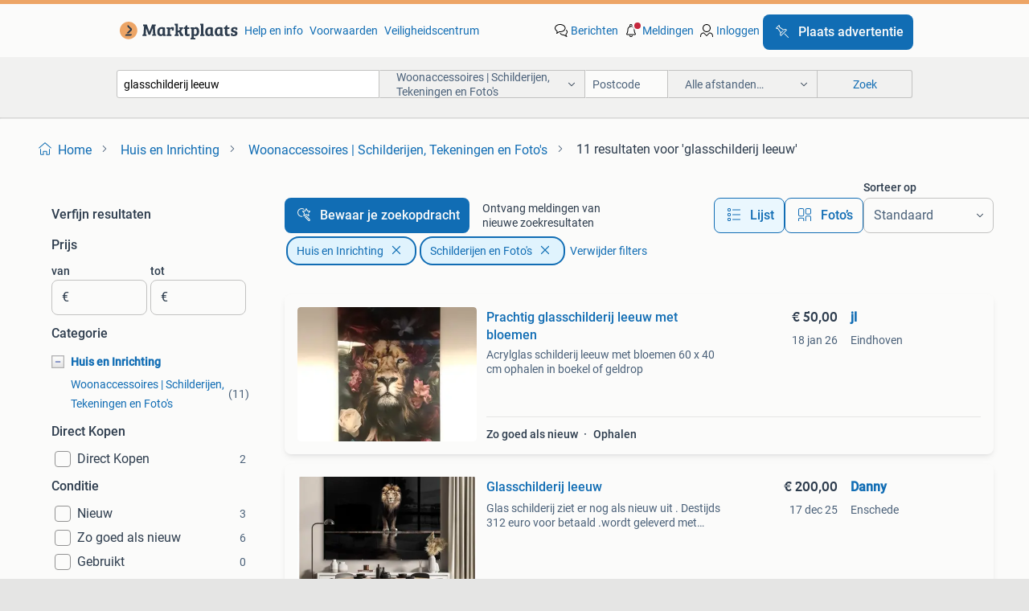

--- FILE ---
content_type: text/html; charset=utf-8
request_url: https://www.marktplaats.nl/l/huis-en-inrichting/woonaccessoires-schilderijen-tekeningen-en-foto-s/q/glasschilderij+leeuw/
body_size: 38368
content:
<!DOCTYPE html><html lang="nl" data-theme="light"><head><meta charSet="utf-8" data-next-head=""/><meta name="viewport" content="width=device-width, initial-scale=1" data-next-head=""/><script async="" src="https://www.hzcdn.io/bff/static/vendor/ecg-js-ga-tracking/index.3e3977d7.js"></script><script async="" src="//www.google-analytics.com/analytics.js"></script><script async="" src="//p.marktplaats.net/identity/v2/mid.js"></script><title data-next-head="">≥ Glasschilderij Leeuw voor Huis en Inrichting | Marktplaats</title><meta name="description" content="Ontdek unieke glasschilderijen van een leeuw. Deze prachtige woonaccessoire zorgt voor een sfeervolle uitstraling in jouw interieur. Bekijk het aanbod." data-next-head=""/><meta name="robots" content="index, follow" data-next-head=""/><link rel="canonical" href="https://www.marktplaats.nl/l/huis-en-inrichting/woonaccessoires-schilderijen-tekeningen-en-foto-s/q/glasschilderij+leeuw/" data-next-head=""/><meta http-equiv="Content-Language" content="nl"/><link rel="shortcut icon" href="https://www.hzcdn.io/bff/static/vendor/hz-web-ui/mp/favicons/favicon.53911c94.ico"/><link rel="apple-touch-icon" sizes="57x57" href="https://www.hzcdn.io/bff/static/vendor/hz-web-ui/mp/favicons/apple-touch-icon-57x57.c048cb4e.png"/><link rel="apple-touch-icon" sizes="114x114" href="https://www.hzcdn.io/bff/static/vendor/hz-web-ui/mp/favicons/apple-touch-icon-114x114.ea366763.png"/><link rel="apple-touch-icon" sizes="72x72" href="https://www.hzcdn.io/bff/static/vendor/hz-web-ui/mp/favicons/apple-touch-icon-72x72.59be38cf.png"/><link rel="apple-touch-icon" sizes="144x144" href="https://www.hzcdn.io/bff/static/vendor/hz-web-ui/mp/favicons/apple-touch-icon-144x144.ffaf6f9c.png"/><link rel="apple-touch-icon" sizes="60x60" href="https://www.hzcdn.io/bff/static/vendor/hz-web-ui/mp/favicons/apple-touch-icon-60x60.162072b8.png"/><link rel="apple-touch-icon" sizes="120x120" href="https://www.hzcdn.io/bff/static/vendor/hz-web-ui/mp/favicons/apple-touch-icon-120x120.2dae936e.png"/><link rel="apple-touch-icon" sizes="76x76" href="https://www.hzcdn.io/bff/static/vendor/hz-web-ui/mp/favicons/apple-touch-icon-76x76.cb92b85b.png"/><link rel="apple-touch-icon" sizes="152x152" href="https://www.hzcdn.io/bff/static/vendor/hz-web-ui/mp/favicons/apple-touch-icon-152x152.5acb4c1d.png"/><link rel="apple-touch-icon" sizes="180x180" href="https://www.hzcdn.io/bff/static/vendor/hz-web-ui/mp/favicons/apple-touch-icon-180x180.675f318c.png"/><link rel="icon" type="image/png" sizes="192x192" href="https://www.hzcdn.io/bff/static/vendor/hz-web-ui/mp/favicons/favicon-192x192.d48b5e19.png"/><link rel="icon" type="image/png" sizes="160x160" href="https://www.hzcdn.io/bff/static/vendor/hz-web-ui/mp/favicons/favicon-160x160.585782bb.png"/><link rel="icon" type="image/png" sizes="96x96" href="https://www.hzcdn.io/bff/static/vendor/hz-web-ui/mp/favicons/favicon-96x96.6f26ecda.png"/><link rel="icon" type="image/png" sizes="16x16" href="https://www.hzcdn.io/bff/static/vendor/hz-web-ui/mp/favicons/favicon-16x16.c740ee66.png"/><link rel="icon" type="image/png" sizes="32x32" href="https://www.hzcdn.io/bff/static/vendor/hz-web-ui/mp/favicons/favicon-32x32.46bc961c.png"/><meta name="theme-color" content="#eda566"/><meta name="msapplication-TileColor" content="#eda566"/><meta name="msapplication-square150x150logo" content="https://www.hzcdn.io/bff/static/vendor/hz-web-ui/mp/favicons/mstile-150x150.fe394456.png"/><meta name="msapplication-square310x310logo" content="https://www.hzcdn.io/bff/static/vendor/hz-web-ui/mp/favicons/mstile-310x310.f868dd30.png"/><meta name="msapplication-square70x70logo" content="https://www.hzcdn.io/bff/static/vendor/hz-web-ui/mp/favicons/mstile-70x70.3110e2eb.png"/><meta name="msapplication-wide310x150logo" content="https://www.hzcdn.io/bff/static/vendor/hz-web-ui/mp/favicons/mstile-310x150.1ed97f84.png"/><meta name="msapplication-config" content="none"/><meta name="google-adsense-account" content="sites-7225412995316507"/><link rel="alternate" href="android-app://nl.marktplaats.android/marktplaats/search/execute?query=glasschilderij+leeuw&amp;categoryId=1668&amp;utm_source=google&amp;utm_medium=organic"/><link rel="preload" href="https://www.hzcdn.io/bff/static/_next/static/css/9e489c7708211639.css" as="style" crossorigin="anonymous"/><link rel="preload" href="https://www.hzcdn.io/bff/static/_next/static/css/0fef43449f52bba6.css" as="style" crossorigin="anonymous"/><script type="application/ld+json" data-next-head="">{"@context":"https:\u002F\u002Fschema.org","@type":"BreadcrumbList","itemListElement":[{"@type":"ListItem","position":1,"name":"Marktplaats","item":"https:\u002F\u002Fwww.marktplaats.nl\u002F"},{"@type":"ListItem","position":2,"name":"Huis en Inrichting","item":"https:\u002F\u002Fwww.marktplaats.nl\u002Fl\u002Fhuis-en-inrichting\u002F"},{"@type":"ListItem","position":3,"name":"Schilderijen en Foto's","item":"https:\u002F\u002Fwww.marktplaats.nl\u002Fl\u002Fhuis-en-inrichting\u002Fwoonaccessoires-schilderijen-tekeningen-en-foto-s\u002F"},{"@type":"ListItem","position":4,"name":"glasschilderij leeuw","item":"https:\u002F\u002Fwww.marktplaats.nl\u002Fl\u002Fhuis-en-inrichting\u002Fwoonaccessoires-schilderijen-tekeningen-en-foto-s\u002Fq\u002Fglasschilderij+leeuw\u002F"}]}</script><script type="application/ld+json" data-next-head="">[{"@context":"https:\u002F\u002Fschema.org","@type":"ImageObject","creditText":"Marktplaats","name":"Prachtig glasschilderij leeuw met bloemen","description":"Acrylglas schilderij leeuw met bloemen 60 x 40 cm ophalen in boekel of geldrop","contentUrl":"https:\u002F\u002Fimages.marktplaats.com\u002Fapi\u002Fv1\u002Flisting-mp-p\u002Fimages\u002Fc1\u002Fc10e5e47-1c25-4783-81e8-3e449ebe0cc0?rule=ecg_mp_eps$_85.jpg","creator":{"@type":"Person","name":"jl"},"representativeOfPage":false},{"@context":"https:\u002F\u002Fschema.org","@type":"ImageObject","creditText":"Marktplaats","name":"Glasschilderij leeuw","description":"Glas schilderij ziet er nog als nieuw uit . Destijds 312 euro voor betaald .wordt geleverd met ophangsysteem. Afmetingen 160 x 120","contentUrl":"https:\u002F\u002Fimages.marktplaats.com\u002Fapi\u002Fv1\u002Flisting-mp-p\u002Fimages\u002F24\u002F2431e861-7715-413e-8361-f36b92b31a45?rule=ecg_mp_eps$_85.jpg","creator":{"@type":"Person","name":"Danny"},"representativeOfPage":false},{"@context":"https:\u002F\u002Fschema.org","@type":"ImageObject","creditText":"Marktplaats","name":"Glasschilderij leeuw,leeuwin,welp goud","description":"Mooi glasschilderij vanwege ons tweede kindje op komst gaan wij deze vervangen. 120 X 80 x 0.4 De 4 mm dikke glasplaat beschermt niet alleen dit meesterwerk, maar geeft het ook een tijdloze ...","contentUrl":"https:\u002F\u002Fimages.marktplaats.com\u002Fapi\u002Fv1\u002Flisting-mp-p\u002Fimages\u002Fa6\u002Fa634aed4-8ed2-438a-8187-0de75d80724e?rule=ecg_mp_eps$_85.jpg","creator":{"@type":"Person","name":"Elisa1996"},"representativeOfPage":false},{"@context":"https:\u002F\u002Fschema.org","@type":"ImageObject","creditText":"Marktplaats","name":"Leeuw glasschilderij 80x120 cm","description":"Een glasschilderij van een leeuw. Wordt verkocht vanwege wijzigingen in ons interieur. Een originele foto kan worden toegestuurd. Enkel afhalen mogelijk.","contentUrl":"https:\u002F\u002Fimages.marktplaats.com\u002Fapi\u002Fv1\u002Flisting-mp-p\u002Fimages\u002F2f\u002F2faa54d6-cc03-4f78-851b-37063056e687?rule=ecg_mp_eps$_85.jpg","creator":{"@type":"Person","name":"Maud"},"representativeOfPage":false},{"@context":"https:\u002F\u002Fschema.org","@type":"ImageObject","creditText":"Marktplaats","name":"Prachtig glasschilderij met leeuwen 160cm btreed  80cn hoog","description":"Een prachtig glasschilderij met een afbeelding van een leeuw en leeuwin. Het schilderij is in nieuw staat en een echte eyecatcher voor in huis. Afmetingen zijn 80 cm hoog en 160 breed.","contentUrl":"https:\u002F\u002Fimages.marktplaats.com\u002Fapi\u002Fv1\u002Flisting-mp-p\u002Fimages\u002Fc4\u002Fc4c64c79-055f-453f-b8de-9b3f949abfd3?rule=ecg_mp_eps$_85.jpg","creator":{"@type":"Person","name":"Anne"},"representativeOfPage":false},{"@context":"https:\u002F\u002Fschema.org","@type":"ImageObject","creditText":"Marktplaats","name":"Glasschilderij puma tijger leeuw","description":"Mooi glasschilderij van een puma. Door verandering van het interieur mag hij weg. Zeer netjes en onbeschadigd. Afmetingen zijn 80cm x 120cm doe een goed bod!","contentUrl":"https:\u002F\u002Fimages.marktplaats.com\u002Fapi\u002Fv1\u002Flisting-mp-p\u002Fimages\u002F0e\u002F0e7c160e-1bbc-4e76-a6e0-0c7a9d8c3319?rule=ecg_mp_eps$_85.jpg","creator":{"@type":"Person","name":"Monique"},"representativeOfPage":false},{"@context":"https:\u002F\u002Fschema.org","@type":"ImageObject","creditText":"Marktplaats","name":"Glasschilderij leeuwen","description":"In prijs verlaagd! Van echt glas! Afmetingen 1.20 Bij 0.80 M nieuwprijs 259,00 euro geen beschadigingen voorkant, achterzijde mist 1 schuimblok om schilderij van de muur te houden. Andere sc...","contentUrl":"https:\u002F\u002Fimages.marktplaats.com\u002Fapi\u002Fv1\u002Flisting-mp-p\u002Fimages\u002Fcc\u002Fccbc2149-610b-4327-b644-547584c2cd46?rule=ecg_mp_eps$_85.jpg","creator":{"@type":"Person","name":"Loïs"},"representativeOfPage":false},{"@context":"https:\u002F\u002Fschema.org","@type":"ImageObject","creditText":"Marktplaats","name":"Schilderij","description":"Nieuwe schilderij glas leeuwkop breedte 120 hoogte 80 zit nog in doos .winkel waarde is 250","contentUrl":"https:\u002F\u002Fimages.marktplaats.com\u002Fapi\u002Fv1\u002Flisting-mp-p\u002Fimages\u002F20\u002F20fc5689-2b40-4a7e-b8f7-9d19e7a80ab0?rule=ecg_mp_eps$_85.jpg","creator":{"@type":"Person","name":"Arian"},"representativeOfPage":false},{"@context":"https:\u002F\u002Fschema.org","@type":"ImageObject","creditText":"Marktplaats","name":"Leeuwenfamilie 120 breed 80 cm hoog glasschilderij","description":"Mooie kwaliteit glasschilderij 4 mm glas. 120 Breed 80 hoog","contentUrl":"https:\u002F\u002Fimages.marktplaats.com\u002Fapi\u002Fv1\u002Flisting-mp-p\u002Fimages\u002Fec\u002Fec26dbcc-167f-439d-b757-a1de2479bbd7?rule=ecg_mp_eps$_85.jpg","creator":{"@type":"Person","name":"Noury Bosman"},"representativeOfPage":false},{"@context":"https:\u002F\u002Fschema.org","@type":"ImageObject","creditText":"Marktplaats","name":"Glazen schilderij Leeuw in Afrikaanse natuur (160 x 120 cm)","description":"Prachtig en indrukwekkend groot glasschilderij met een leeuw in de afrikaanse natuur. Het kunstwerk heeft een sterke uitstraling en is een echte eyecatcher voor een woonkamer, kantoor, prakt...","contentUrl":"https:\u002F\u002Fimages.marktplaats.com\u002Fapi\u002Fv1\u002Flisting-mp-p\u002Fimages\u002F41\u002F410abdce-4e29-4c83-8f30-f36830e70374?rule=ecg_mp_eps$_85.jpg","creator":{"@type":"Person","name":"GermanFriese"},"representativeOfPage":false},{"@context":"https:\u002F\u002Fschema.org","@type":"ImageObject","creditText":"Marktplaats","name":"Leeuwenfamilie","description":"Glasschilderij mooie kwaliteit","contentUrl":"https:\u002F\u002Fimages.marktplaats.com\u002Fapi\u002Fv1\u002Flisting-mp-p\u002Fimages\u002F61\u002F617fe62d-2d2f-48ac-a8d2-dec2575be9d6?rule=ecg_mp_eps$_85.jpg","creator":{"@type":"Person","name":"Noury Bosman"},"representativeOfPage":false},{"@context":"https:\u002F\u002Fschema.org","@type":"ImageObject","creditText":"Marktplaats","name":"Glasschilderij terhalle","description":"Zo goed als nieuw glasschilderij. Ivm verhuizing past het helaas niet op onze muur. Het zit nog ingepakt ivm verhuizing. Afmeting; 160 x 110 nieuwprijs is 329,-","contentUrl":"https:\u002F\u002Fimages.marktplaats.com\u002Fapi\u002Fv1\u002Flisting-mp-p\u002Fimages\u002F16\u002F16ed1487-72b0-4845-9b87-023befc19c24?rule=ecg_mp_eps$_85.jpg","creator":{"@type":"Person","name":"Loes"},"representativeOfPage":false},{"@context":"https:\u002F\u002Fschema.org","@type":"ImageObject","creditText":"Marktplaats","name":"Glasschilderij Filmhelden\u002FBeroemdheden","description":"Ik verkoop dit mooie, puntgave glasschilderij omdat het voor onze kamer eigenlijk te groot is. De maat is 1 x 1 meter. Dit schilderij is geheel onbeschadigd!","contentUrl":"https:\u002F\u002Fimages.marktplaats.com\u002Fapi\u002Fv1\u002Flisting-mp-p\u002Fimages\u002F0d\u002F0dc56b77-f3eb-4d32-a110-aecf9121403c?rule=ecg_mp_eps$_85.jpg","creator":{"@type":"Person","name":"LL"},"representativeOfPage":false},{"@context":"https:\u002F\u002Fschema.org","@type":"ImageObject","creditText":"Marktplaats","name":"Gave glasschilderij 1.20x50","description":"Gave glasschilderij, doe een mooi bod.","contentUrl":"https:\u002F\u002Fimages.marktplaats.com\u002Fapi\u002Fv1\u002Flisting-mp-p\u002Fimages\u002F9d\u002F9d6853db-1f3c-4185-8dea-90b28dab5214?rule=ecg_mp_eps$_85.jpg","creator":{"@type":"Person","name":"Meinema"},"representativeOfPage":false},{"@context":"https:\u002F\u002Fschema.org","@type":"ImageObject","creditText":"Marktplaats","name":"Glazen Schilderij Leeuw - 120x80cm","description":"Prachtig glazen schilderij met een indrukwekkende afbeelding van een leeuw. Dit kunstwerk is een echte blikvanger en voegt een stoere en elegante touch toe aan elk interieur. Het schilderij ...","contentUrl":"https:\u002F\u002Fimages.marktplaats.com\u002Fapi\u002Fv1\u002Flisting-mp-p\u002Fimages\u002F7f\u002F7fa07d58-4e99-4838-9e88-76ecac05f2ee?rule=ecg_mp_eps$_85.jpg","creator":{"@type":"Person","name":"An"},"representativeOfPage":false},{"@context":"https:\u002F\u002Fschema.org","@type":"ImageObject","creditText":"Marktplaats","name":"glasschilderij als nieuw","description":"Glasschilderij","contentUrl":"https:\u002F\u002Fimages.marktplaats.com\u002Fapi\u002Fv1\u002Flisting-mp-p\u002Fimages\u002F35\u002F35aae78e-73e8-457d-ab1c-7fc8352475ab?rule=ecg_mp_eps$_85.jpg","creator":{"@type":"Person","name":"Maljers"},"representativeOfPage":false},{"@context":"https:\u002F\u002Fschema.org","@type":"ImageObject","creditText":"Marktplaats","name":"Leeuw fotoprint op glas","description":"Prachtige fotoprint van een leeuw op glas. Geeft een stoere en stijlvolle uitstraling aan elke ruimte. Perfect voor liefhebbers van dieren en moderne kunst. De print is van hoge kwaliteit en...","contentUrl":"https:\u002F\u002Fimages.marktplaats.com\u002Fapi\u002Fv1\u002Flisting-mp-p\u002Fimages\u002Fbe\u002Fbe5b8b73-9fc9-4c8d-8ad2-c24ab8a4f4e6?rule=ecg_mp_eps$_85.jpg","creator":{"@type":"Person","name":"Ans Van Leeuwen"},"representativeOfPage":false},{"@context":"https:\u002F\u002Fschema.org","@type":"ImageObject","creditText":"Marktplaats","name":"Prachtig glasschilderij","description":"Omdat ik ga samenwonen dit mooie glasschilderij te koop! Afmeting 160 x 80 cm","contentUrl":"https:\u002F\u002Fimages.marktplaats.com\u002Fapi\u002Fv1\u002Flisting-mp-p\u002Fimages\u002Fe3\u002Fe318d93a-4226-48f7-aaa4-b17326200b56?rule=ecg_mp_eps$_85.jpg","creator":{"@type":"Person","name":"janssen"},"representativeOfPage":false},{"@context":"https:\u002F\u002Fschema.org","@type":"ImageObject","creditText":"Marktplaats","name":"Mooi Glasschilderij","description":"Prachtig glasschilderij, een echte eyecatcher voor in huis! Het schilderij is in goede staat en klaar om opgehangen te worden. Perfect voor de liefhebber van moderne kunst of als decoratie i...","contentUrl":"https:\u002F\u002Fimages.marktplaats.com\u002Fapi\u002Fv1\u002Flisting-mp-p\u002Fimages\u002F39\u002F39eef96c-af16-442c-9857-1297a65276c3?rule=ecg_mp_eps$_85.jpg","creator":{"@type":"Person","name":"Johan"},"representativeOfPage":false}]</script><script type="application/ld+json" data-next-head="">{"@context":"https:\u002F\u002Fschema.org","@type":"WebPage","speakable":{"@type":"SpeakableSpecification","cssSelector":[".speakable-content-hidden .title",".speakable-content-hidden .description"]},"name":"≥ Glasschilderij Leeuw voor Huis en Inrichting | Marktplaats","description":"Via Marktplaats: Ontdek unieke glasschilderijen van een leeuw. Deze prachtige woonaccessoire zorgt voor een sfeervolle uitstraling in jouw interieur. Bekijk het aanbod."}</script><link rel="stylesheet" href="https://www.hzcdn.io/bff/static/vendor/hz-design-tokens/mp/tokens/CssVars.16a3d88c.css"/><link rel="stylesheet" href="https://www.hzcdn.io/bff/static/vendor/hz-web-ui/mp/assets/Assets.bcc3aa46.css"/><link rel="stylesheet" href="https://www.hzcdn.io/bff/static/vendor/hz-web-ui/mp/Fonts.af97ee0f.css"/><link rel="stylesheet" href="https://www.hzcdn.io/bff/static/vendor/hz-web-ui/mp/icons/Icons.b1a42fc0.css"/><link rel="stylesheet" href="https://www.hzcdn.io/bff/static/vendor/hz-web-ui/mp/Index.399cc0e6.css"/><link rel="stylesheet" href="https://www.hzcdn.io/bff/static/vendor/hz-web-ui/mp/apps/Header/Index.e43d67f0.css"/><link rel="stylesheet" href="https://www.hzcdn.io/bff/static/vendor/hz-web-ui/mp/apps/LoginNudge/Index.452bb7be.css"/><script type="text/javascript">    (function (w, d, s, l, i) {
        w[l] = w[l] || [];
        w[l].push({'gtm.start': new Date().getTime(), event: 'gtm.js'});
        var f = d.getElementsByTagName(s)[0], j = d.createElement(s), dl = l != 'dataLayer' ? '&l=' + l : '';
        j.async = true;
        j.src = 'https://tagmanager.marktplaats.nl/gtm.js?id=' + i + dl;
        f.parentNode.insertBefore(j, f);
    })(window, document, 'script', 'dataLayer', 'GTM-TFG7LW');
</script><script type="text/javascript">
    const dataLayer = window.dataLayer || [];
    dataLayer.push({"s":{"pn":-1,"ps":-1,"tr":-1,"srt":{},"prc":{"mn":-1,"mx":-1}},"l":{"d":0,"pcid":""},"m":{},"p":{"t":"ResultsSearch","vt":"LR","v":7},"c":{"c":{"id":1668,"n":"Woonaccessoires | Schilderijen, Tekeningen en Foto's"},"l1":{"id":504,"n":"Huis en Inrichting"},"l2":{"id":1668,"n":"Woonaccessoires | Schilderijen, Tekeningen en Foto's"},"sfc":{"id":504,"n":"huis-en-inrichting"}},"u":{"li":false,"tg":{"stg":"bnl31758_b|bnl16400_b|bnl13923_b|mp2199_b|hzbit1440_b|aur7918_b|configurablelandingpage_b|bnl30290_b|aur7826_b|bnl34031_b|hzbit1543_b|bnl38267_b|hzbit1544_b|bnl34342_b|bnl4892_b|hzbit1405_b|bnl23670_b|bnl23670v3_b|aur3186_b|bnl31759_b"}},"d":{"ua":"Mozilla/5.0 (Macintosh; Intel Mac OS X 10_15_7) AppleWebKit/537.36 (KHTML, like Gecko) Chrome/131.0.0.0 Safari/537.36; ClaudeBot/1.0; +claudebot@anthropic.com)"},"a":{},"o":{}}, {"consentToAllPurposes":false}, {"consentToAllPurposes":false})</script><script type="text/javascript">window.ecGaEventsOnLoad = [];
    window.ecGa = window.ecGa || function() { (ecGa.q = ecGa.q || []).push(arguments) };
    window.ecGaInitialId = 'UA-4684363-31'</script><script type="text/javascript">window.customGlobalConfig = {"pageViewMetricConfig":{"vurl":"SearchResultsPage","isPageViewCustomMetricEnabled":true,"gptBatchMetricsEndpointUrl":"/metrics/displays"},"adsenseMetricConfig":{"vurl":"SearchResultsPage","enableAdsenseMetrics":true,"gptBatchMetricsEndpointUrl":"/metrics/displays"}}</script><script type="text/javascript">
    const STORAGE_SCROLL_KEY = 'lrp_scroll_store';
    const TYPE_BACK_FORWARD = 2;

    window.addEventListener('pageshow', (event) => {
      const isNavigatedBack =
        window?.performance?.getEntriesByType('navigation')?.[0]?.type === 'back_forward' ||
        window?.performance?.navigation?.type === TYPE_BACK_FORWARD;
      const isScrolledToTop = window.scrollY === 0;
      const isScrolledBelowSmartBanner = window.scrollY === 1;
      const scrollRestorationEvent = {
        eventAction: 'exposedScrollRestoration',
      };
      const storageItem = sessionStorage.getItem(STORAGE_SCROLL_KEY);
      let parsedStorageItem = {};
      if (storageItem) {
        try {
          parsedStorageItem = JSON.parse(storageItem);
        } catch (e) {
          sessionStorage.removeItem(STORAGE_SCROLL_KEY);
        }
      }
      const { href, pos, height } = parsedStorageItem;
      const samePage = href === window.location.href;
      const acceptableDiff = window.innerHeight / 2;
      const diffScrollPositions = Math.abs(pos - window.scrollY);

      if (isNavigatedBack && samePage && pos > 10 && (isScrolledToTop || isScrolledBelowSmartBanner || diffScrollPositions > acceptableDiff)) {
        if (history.scrollRestoration) {
          history.scrollRestoration = 'manual';
        }
        setTimeout(() => {
          const layoutElements = document.querySelectorAll('.hz-Page-body, .hz-Page-container--fullHeight');
          layoutElements.forEach((el) => {
            el.style.minHeight = height + 'px';
          });
          window.scrollTo(0, pos);
        }, 0);
      }
    });
  </script><link rel="stylesheet" href="https://www.hzcdn.io/bff/static/_next/static/css/9e489c7708211639.css" crossorigin="anonymous" data-n-g=""/><link rel="stylesheet" href="https://www.hzcdn.io/bff/static/_next/static/css/0fef43449f52bba6.css" crossorigin="anonymous" data-n-p=""/><noscript data-n-css=""></noscript><script defer="" crossorigin="anonymous" noModule="" src="https://www.hzcdn.io/bff/static/_next/static/chunks/polyfills-42372ed130431b0a.js"></script><script src="https://www.hzcdn.io/bff/static/_next/static/chunks/webpack-4703a58f85d3c682.js" defer="" crossorigin="anonymous"></script><script src="https://www.hzcdn.io/bff/static/_next/static/chunks/framework-893961ef51d6313b.js" defer="" crossorigin="anonymous"></script><script src="https://www.hzcdn.io/bff/static/_next/static/chunks/main-a1d5403a07835983.js" defer="" crossorigin="anonymous"></script><script src="https://www.hzcdn.io/bff/static/_next/static/chunks/pages/_app-7cf64b46993fc2e3.js" defer="" crossorigin="anonymous"></script><script src="https://www.hzcdn.io/bff/static/_next/static/chunks/614-4963f56e65520160.js" defer="" crossorigin="anonymous"></script><script src="https://www.hzcdn.io/bff/static/_next/static/chunks/580-72eb125308b262a8.js" defer="" crossorigin="anonymous"></script><script src="https://www.hzcdn.io/bff/static/_next/static/chunks/162-31fdd8597f763d40.js" defer="" crossorigin="anonymous"></script><script src="https://www.hzcdn.io/bff/static/_next/static/chunks/191-ca6f830a3869e778.js" defer="" crossorigin="anonymous"></script><script src="https://www.hzcdn.io/bff/static/_next/static/chunks/943-d3f201bce2849c42.js" defer="" crossorigin="anonymous"></script><script src="https://www.hzcdn.io/bff/static/_next/static/chunks/193-8480737841edc87f.js" defer="" crossorigin="anonymous"></script><script src="https://www.hzcdn.io/bff/static/_next/static/chunks/pages/lrp.mp.nlnl-d72d15499bb0a44e.js" defer="" crossorigin="anonymous"></script><script src="https://www.hzcdn.io/bff/static/_next/static/UrsFfTF-yZpPF1js1gKXe/_buildManifest.js" defer="" crossorigin="anonymous"></script><script src="https://www.hzcdn.io/bff/static/_next/static/UrsFfTF-yZpPF1js1gKXe/_ssgManifest.js" defer="" crossorigin="anonymous"></script></head><body><div class="hz-Page-body hz-Page-body--lrp hz-Page"><link rel="preload" as="image" href="//www.hzcdn.io/bff/static/vendor/hz-web-ui/mp/assets/tenant--nlnl.fdb6d8c5.svg"/><link rel="preload" as="image" href="//www.hzcdn.io/bff/static/vendor/hz-web-ui/mp/assets/tenant-coin--nlnl.e0064ede.svg"/><link rel="preload" as="image" href="/bff/static/_next/assets/collapsible-menu-open-icon.08973cd1.png"/><link rel="preload" as="image" href="https://images.marktplaats.com/api/v1/listing-mp-p/images/c1/c10e5e47-1c25-4783-81e8-3e449ebe0cc0?rule=ecg_mp_eps$_82" fetchPriority="high"/><script async="" src="https://consent.marktplaats.nl/unified/wrapperMessagingWithoutDetection.js"></script><div id="__next"><script>function _typeof(t){return(_typeof="function"==typeof Symbol&&"symbol"==typeof Symbol.iterator?function(t){return typeof t}:function(t){return t&&"function"==typeof Symbol&&t.constructor===Symbol&&t!==Symbol.prototype?"symbol":typeof t})(t)}!function(){for(var t,e,o=[],n=window,r=n;r;){try{if(r.frames.__tcfapiLocator){t=r;break}}catch(t){}if(r===n.top)break;r=n.parent}t||(function t(){var e=n.document,o=!!n.frames.__tcfapiLocator;if(!o)if(e.body){var r=e.createElement("iframe");r.style.cssText="display:none",r.name="__tcfapiLocator",e.body.appendChild(r)}else setTimeout(t,5);return!o}(),n.__tcfapi=function(){for(var t=arguments.length,n=new Array(t),r=0;r<t;r++)n[r]=arguments[r];if(!n.length)return o;"setGdprApplies"===n[0]?n.length>3&&2===parseInt(n[1],10)&&"boolean"==typeof n[3]&&(e=n[3],"function"==typeof n[2]&&n[2]("set",!0)):"ping"===n[0]?"function"==typeof n[2]&&n[2]({gdprApplies:e,cmpLoaded:!1,cmpStatus:"stub"}):o.push(n)},n.addEventListener("message",(function(t){var e="string"==typeof t.data,o={};if(e)try{o=JSON.parse(t.data)}catch(t){}else o=t.data;var n="object"===_typeof(o)?o.__tcfapiCall:null;n&&window.__tcfapi(n.command,n.version,(function(o,r){var a={__tcfapiReturn:{returnValue:o,success:r,callId:n.callId}};t&&t.source&&t.source.postMessage&&t.source.postMessage(e?JSON.stringify(a):a,"*")}),n.parameter)}),!1))}();</script><script>
  window._sp_ss_config = {
    accountId: 1825,
    baseEndpoint: 'https://consent.marktplaats.nl',
    privacyManagerModalId: 1177336,
  };
</script><script src="https://www.hzcdn.io/bff/static/vendor/sourcepoint-lib/index.620fc35c.js"></script><header class=" u-stickyHeader" style="height:100%"><div class="hz-Header"><div class="hz-Header-ribbonTop"></div><div class="hz-Header-navBar hz-Header-bigger-touchAreas"><div class="hz-Header-maxWidth"><a class="hz-Link hz-Link--standalone hz-Header-logo" data-role="homepage" aria-label="Homepage" tabindex="0" href="/" role="link"><img src="//www.hzcdn.io/bff/static/vendor/hz-web-ui/mp/assets/tenant--nlnl.fdb6d8c5.svg" class="hz-Header-logo-desktop" alt="Marktplaats Start"/><img src="//www.hzcdn.io/bff/static/vendor/hz-web-ui/mp/assets/tenant-coin--nlnl.e0064ede.svg" class="hz-Header-logo-mobile" alt="Marktplaats Start"/></a><a class="hz-Button hz-Button--primary hz-Header-skipToMain" href="#main-container" data-role="skip-to-main">Ga naar advertenties</a><ul class="hz-Header-links"><li><a class="hz-Link hz-Link--isolated" tabindex="0" href="https://help.marktplaats.nl/s/" role="link">Help en info</a></li><li><a class="hz-Link hz-Link--isolated" tabindex="0" href="https://www.marktplaats.nl/i/help/over-marktplaats/voorwaarden-en-privacybeleid/algemene-gebruiksvoorwaarden.dot.html" role="link">Voorwaarden</a></li><li><a class="hz-Link hz-Link--isolated" tabindex="0" href="https://www.marktplaats.nl/m/veiligheidscentrum/" role="link">Veiligheidscentrum</a></li></ul><ul class="hz-Header-menu" data-role="nav-dropdown-menu"><li class="hz-hide-custom--messages"><a class="hz-Link hz-Link--isolated" data-sem="messagingDisplayAction" data-role="messaging" title="Berichten" tabindex="0" href="/messages" role="link"><div class="hz-Button-badge"><i class="hz-Icon hz-Icon--backgroundDefaultInverse hz-SvgIcon hz-SvgIconMessages" aria-hidden="true" data-sem="Icon"></i><span class="hz-hide-lte-md">Berichten</span></div></a></li><li><a class="hz-Link hz-Link--isolated" data-role="notifications" title="Meldingen" tabindex="0" href="/notifications" role="button"><div class="hz-Button-badge"><i class="hz-Icon hz-Icon--backgroundDefaultInverse hz-SvgIcon hz-SvgIconNotification" aria-hidden="true" data-sem="Icon"></i><i class="hz-Header-badge hz-Header-badge--signalAction"></i><span class="hz-hide-lte-md">Meldingen</span></div></a></li><li class="hz-hide-gte-lg"><button class="hz-Link hz-Link--isolated" data-role="hamburgerOpen" tabindex="0" type="button" role="link"><i class="hz-Icon hz-Icon--backgroundDefaultInverse hz-SvgIcon hz-SvgIconProfile" aria-hidden="true" data-sem="Icon"></i></button></li><li class="hz-hide-lte-md"><a class="hz-Link hz-Link--isolated" data-role="login" tabindex="0" href="/identity/v2/login?target=" role="link"><i class="hz-Icon hz-Icon--backgroundDefaultInverse hz-SvgIcon hz-SvgIconProfile" aria-hidden="true" data-sem="Icon"></i><span>Inloggen</span></a></li><li><a class="hz-Button hz-Button--primary hz-Button--callToAction" href="https://link.marktplaats.nl/link/placead/start" data-role="placeAd" tabindex="0" aria-label="Plaats advertentie"><span class="hz-Button-Icon hz-Button-Icon--start"><i class="hz-Icon hz-SvgIcon hz-SvgIconPinCallToActionForeground" aria-hidden="true" data-sem="Icon"></i></span><span class="hz-hide-lte-md">Plaats advertentie</span></a></li></ul></div></div><div class="hz-Header-searchBar"><div class="hz-Header-maxWidth "><form class="hz-SearchForm" data-role="searchForm" method="get"><div class="hz-SearchFieldset-standard"><div class="hz-SearchForm-query" data-role="searchForm-query"><div class="hz-Nav-dropdown hz-Nav-dropdown--full-width hz-Nav-dropdown--closed"><input class="hz-Nav-dropdown-toggle hz-Header-Autocomplete-input" spellCheck="false" data-role="searchForm-autocomplete" aria-label="Dropdown zoekbalk" autoComplete="off" tabindex="0" role="combobox" aria-expanded="false" aria-owns="dropdown-list" aria-describedby="autocomplete-instructions" name="query" value="glasschilderij leeuw"/><div id="autocomplete-instructions" style="display:none">Typ om suggesties te zien. Gebruik de pijltjestoetsen om door de suggesties te navigeren en druk op Enter om een optie te selecteren.</div><div aria-live="polite" style="position:absolute;height:0;width:0;overflow:hidden"></div></div></div></div><div class="hz-SearchFieldset-advanced"><div class="hz-SearchForm-category"><div class="hz-CustomDropdown" data-role="searchForm-category-menu"><div class="hz-Custom-dropdown-container  is-dirty"><div class="hz-Input hz-dropdown-trigger" id="categoryId" role="button" aria-haspopup="listbox" aria-label="Woonaccessoires | Schilderijen, Tekeningen en Foto&#x27;s selected, Kies categorie:, collapsed" aria-required="false" tabindex="0" data-testid="dropdown-trigger" data-value="1668"><span class="hz-dropdown-value">Woonaccessoires | Schilderijen, Tekeningen en Foto&#x27;s</span><i class="hz-Icon hz-SvgIcon hz-SvgIconArrowDown" aria-hidden="true" data-sem="Icon"></i></div></div></div><input type="hidden" name="categoryId" value="1668"/></div><div id="formPostcode" class="hz-SearchForm-postcode"><div class="hz-TextField"><div class="hz-TextField-formControl"><input class="hz-TextField-input" autoComplete="off" placeholder="Postcode" aria-label="Postcode" id="TextField-" type="text" aria-describedby="TextField--Footer-helper-text" aria-invalid="false" name="postcode" value=""/></div><div class="hz-TextField-footer"><div></div><div id="live-announcement" role="alert" aria-live="polite" aria-atomic="true" style="position:absolute;height:0;width:0;overflow:hidden;display:none"></div></div></div></div><div class="hz-SearchForm-distance"><div class="hz-CustomDropdown" data-role="searchForm-distance-menu"><div class="hz-Custom-dropdown-container  is-dirty"><div class="hz-Input hz-dropdown-trigger" id="distance" role="button" aria-haspopup="listbox" aria-label="Alle afstanden… selected, Kies afstand:, collapsed" aria-required="false" tabindex="0" data-testid="dropdown-trigger" data-value="0"><span class="hz-dropdown-value">Alle afstanden…</span><i class="hz-Icon hz-SvgIcon hz-SvgIconArrowDown" aria-hidden="true" data-sem="Icon"></i></div></div></div><input type="hidden" name="distance" value="0"/></div></div><button class="hz-Button hz-Button--secondary hz-SearchForm-search" type="submit" data-role="searchForm-button" tabindex="0"><i class="hz-Icon hz-hide-gte-md hz-SvgIcon hz-SvgIconSearch" aria-hidden="true" data-sem="Icon"></i><span class="hz-show-md">Zoek</span></button><div class="hz-SearchForm-options"></div></form></div></div><div class="hz-Header-ribbonBottom"></div></div></header><!--$--><!--/$--><main class="hz-Page-container hz-Page-container--"><div class="hz-Page-content" id="content"><div class="speakable-content-hidden" hidden=""><p class="title">≥ Glasschilderij Leeuw voor Huis en Inrichting | Marktplaats</p><p class="description">Ontdek unieke glasschilderijen van een leeuw. Deze prachtige woonaccessoire zorgt voor een sfeervolle uitstraling in jouw interieur. Bekijk het aanbod.</p></div><div class="hz-Banner hz-Banner--fluid"><div id="banner-top-dt" class="loading mobileOnly "></div></div><div class="hz-Page-element hz-Page-element hz-Page-element--full-width hz-Page-element--breadCrumbAndSaveSearch"><nav class="hz-Breadcrumbs" aria-label="Kruimelpad"><ol class="hz-BreadcrumbsList"><li class="hz-Breadcrumb" data-testid="breadcrumb-link"><a class="hz-Link hz-Link--isolated" href="/" role="link"><i class="hz-Icon hz-Icon--textLinkDefault left-icon hz-SvgIcon hz-SvgIconHome" aria-hidden="true" data-sem="Icon"></i><span class="hz-BreadcrumbLabel">Home</span><i class="hz-Icon hz-Icon--textSecondary right-icon hz-SvgIcon hz-SvgIconArrowRight" aria-hidden="true" data-sem="Icon"></i></a></li><li class="hz-Breadcrumb" data-testid="breadcrumb-link"><a class="hz-Link hz-Link--isolated" href="/l/huis-en-inrichting/" role="link"><span class="hz-BreadcrumbLabel">Huis en Inrichting</span><i class="hz-Icon hz-Icon--textSecondary right-icon hz-SvgIcon hz-SvgIconArrowRight" aria-hidden="true" data-sem="Icon"></i></a></li><li class="hz-Breadcrumb" data-testid="breadcrumb-link"><a class="hz-Link hz-Link--isolated" href="/l/huis-en-inrichting/woonaccessoires-schilderijen-tekeningen-en-foto-s/" role="link"><span class="hz-BreadcrumbLabel">Woonaccessoires | Schilderijen, Tekeningen en Foto&#x27;s</span><i class="hz-Icon hz-Icon--textSecondary right-icon hz-SvgIcon hz-SvgIconArrowRight" aria-hidden="true" data-sem="Icon"></i></a></li><li class="hz-Breadcrumb" aria-current="page" data-testid="breadcrumb-last-item"><span class="hz-CurrentPage" role="text" aria-label="[object Object], current page."><span>11 resultaten</span> <span>voor 'glasschilderij leeuw'</span></span></li></ol></nav></div><div class="hz-Page-element hz-Page-element--aside"><div class="hz-Filters"><div class="hz-RowHeader"><span class="hz-HeaderTitle"><span class="hz-Text hz-Text--bodyLargeStrong u-colorTextPrimary">Verfijn resultaten</span></span></div><div class="hz-Filter"><div class="hz-RowHeader range-PriceCents"><span class="hz-HeaderTitle"><span class="hz-Text hz-Text--bodyLargeStrong u-colorTextPrimary">Prijs</span></span></div><div role="group" aria-labelledby="range-PriceCents" class="hz-Filter-fields"><div class="hz-TextField hz-TextField--prefixed"><label class="hz-Text hz-Text--bodyRegularStrong u-colorTextPrimary input-label" for="PrefixedTextField-van">van</label><div class="hz-TextField-formControl"><span class="hz-TextField-prefix">€</span><input class="hz-TextField-input" id="PrefixedTextField-van" type="text" aria-describedby="PrefixedTextField-van-Footer-helper-text" aria-invalid="false" name="from" value=""/></div><div class="hz-TextField-footer"><div></div><div id="live-announcement" role="alert" aria-live="polite" aria-atomic="true" style="position:absolute;height:0;width:0;overflow:hidden;display:none"></div></div></div><div class="hz-TextField hz-TextField--prefixed"><label class="hz-Text hz-Text--bodyRegularStrong u-colorTextPrimary input-label" for="PrefixedTextField-tot">tot</label><div class="hz-TextField-formControl"><span class="hz-TextField-prefix">€</span><input class="hz-TextField-input" id="PrefixedTextField-tot" type="text" aria-describedby="PrefixedTextField-tot-Footer-helper-text" aria-invalid="false" name="to" value=""/></div><div class="hz-TextField-footer"><div></div><div id="live-announcement" role="alert" aria-live="polite" aria-atomic="true" style="position:absolute;height:0;width:0;overflow:hidden;display:none"></div></div></div></div></div><div class="hz-Filter"><div class="hz-RowHeader"><span class="hz-HeaderTitle"><span class="hz-Text hz-Text--bodyLargeStrong u-colorTextPrimary">Categorie</span></span></div><ul class="hz-Tree-list"><div id="504" class="hz-Tree-list-item"><li class="hz-Level-one hz-Level-one--open  "><button aria-expanded="true" aria-label="Huis en Inrichting" class="hz-State-button"><img src="/bff/static/_next/assets/collapsible-menu-open-icon.08973cd1.png" alt="expand" class="hz-State-icon"/></button><a class="hz-Link hz-Link--isolated category-name" tabindex="0" role="link">Huis en Inrichting</a></li><li class="hz-Level-two "><a class="hz-Link hz-Link--isolated category-name" tabindex="0" role="link">Woonaccessoires | Schilderijen, Tekeningen en Foto&#x27;s<span class="hz-Filter-counter">(<!-- -->11<!-- -->)</span></a></li></div></ul></div><div class="hz-Filter"><div class="hz-Filter-headingSection"><div class="hz-RowHeader"><span class="hz-HeaderTitle"><span class="hz-Text hz-Text--bodyLargeStrong u-colorTextPrimary">Direct Kopen</span></span></div></div><div class="hz-Filter-attribute"><label for="buyitnow-Direct Kopen"><a class="hz-Link hz-Link--isolated hz-Filter-attribute-text" tabindex="-1" role="link"><label class="hz-SelectionInput hz-SelectionInput--Checkbox" for="buyitnow-Direct Kopen"><div class="hz-SelectionInput-InputContainer"><input class="hz-SelectionInput-Input" type="Checkbox" id="buyitnow-Direct Kopen" name="buyitnow-Direct Kopen" value="Direct Kopen"/></div><div class="hz-SelectionInput-Container"><div class="hz-SelectionInput-Body"><div class="hz-SelectionInput-Label"><span class="hz-SelectionInput-LabelText"><span class="hz-Text hz-Text--bodyLarge u-colorTextPrimary">Direct Kopen</span></span><span class="hz-SelectionInput-Counter"><span class="hz-Text hz-Text--bodyRegular u-colorTextSecondary">2</span></span></div></div></div></label></a></label></div></div><div class="hz-Filter"><div class="hz-Filter-headingSection"><div class="hz-RowHeader"><span class="hz-HeaderTitle"><span class="hz-Text hz-Text--bodyLargeStrong u-colorTextPrimary">Conditie</span></span></div></div><div class="hz-Filter-attribute"><label for="condition-Nieuw"><a class="hz-Link hz-Link--isolated hz-Filter-attribute-text" tabindex="-1" role="link"><label class="hz-SelectionInput hz-SelectionInput--Checkbox" for="condition-Nieuw"><div class="hz-SelectionInput-InputContainer"><input class="hz-SelectionInput-Input" type="Checkbox" id="condition-Nieuw" name="condition-Nieuw" value="Nieuw"/></div><div class="hz-SelectionInput-Container"><div class="hz-SelectionInput-Body"><div class="hz-SelectionInput-Label"><span class="hz-SelectionInput-LabelText"><span class="hz-Text hz-Text--bodyLarge u-colorTextPrimary">Nieuw</span></span><span class="hz-SelectionInput-Counter"><span class="hz-Text hz-Text--bodyRegular u-colorTextSecondary">3</span></span></div></div></div></label></a></label></div><div class="hz-Filter-attribute"><label for="condition-Zo goed als nieuw"><a class="hz-Link hz-Link--isolated hz-Filter-attribute-text" tabindex="-1" role="link"><label class="hz-SelectionInput hz-SelectionInput--Checkbox" for="condition-Zo goed als nieuw"><div class="hz-SelectionInput-InputContainer"><input class="hz-SelectionInput-Input" type="Checkbox" id="condition-Zo goed als nieuw" name="condition-Zo goed als nieuw" value="Zo goed als nieuw"/></div><div class="hz-SelectionInput-Container"><div class="hz-SelectionInput-Body"><div class="hz-SelectionInput-Label"><span class="hz-SelectionInput-LabelText"><span class="hz-Text hz-Text--bodyLarge u-colorTextPrimary">Zo goed als nieuw</span></span><span class="hz-SelectionInput-Counter"><span class="hz-Text hz-Text--bodyRegular u-colorTextSecondary">6</span></span></div></div></div></label></a></label></div><div class="hz-Filter-attribute hz-Filter-attribute--no-results"><label for="condition-Gebruikt"><label class="hz-SelectionInput hz-SelectionInput--Checkbox" for="condition-Gebruikt"><div class="hz-SelectionInput-InputContainer"><input class="hz-SelectionInput-Input" type="Checkbox" id="condition-Gebruikt" disabled="" name="condition-Gebruikt" value="Gebruikt"/></div><div class="hz-SelectionInput-Container"><div class="hz-SelectionInput-Body"><div class="hz-SelectionInput-Label"><span class="hz-SelectionInput-LabelText"><span class="hz-Text hz-Text--bodyLarge u-colorTextPrimary">Gebruikt</span></span><span class="hz-SelectionInput-Counter"><span class="hz-Text hz-Text--bodyRegular u-colorTextSecondary">0</span></span></div></div></div></label></label></div></div><div class="hz-Filter"><div class="hz-Filter-headingSection"><div class="hz-RowHeader"><span class="hz-HeaderTitle"><span class="hz-Text hz-Text--bodyLargeStrong u-colorTextPrimary">Type</span></span></div></div><div class="hz-Filter-attribute"><label for="type-Foto of Poster"><a class="hz-Link hz-Link--isolated hz-Filter-attribute-text" tabindex="-1" role="link"><label class="hz-SelectionInput hz-SelectionInput--Checkbox" for="type-Foto of Poster"><div class="hz-SelectionInput-InputContainer"><input class="hz-SelectionInput-Input" type="Checkbox" id="type-Foto of Poster" name="type-Foto of Poster" value="Foto of Poster"/></div><div class="hz-SelectionInput-Container"><div class="hz-SelectionInput-Body"><div class="hz-SelectionInput-Label"><span class="hz-SelectionInput-LabelText"><span class="hz-Text hz-Text--bodyLarge u-colorTextPrimary">Foto of Poster</span></span><span class="hz-SelectionInput-Counter"><span class="hz-Text hz-Text--bodyRegular u-colorTextSecondary">1</span></span></div></div></div></label></a></label></div><div class="hz-Filter-attribute hz-Filter-attribute--no-results"><label for="type-Print"><label class="hz-SelectionInput hz-SelectionInput--Checkbox" for="type-Print"><div class="hz-SelectionInput-InputContainer"><input class="hz-SelectionInput-Input" type="Checkbox" id="type-Print" disabled="" name="type-Print" value="Print"/></div><div class="hz-SelectionInput-Container"><div class="hz-SelectionInput-Body"><div class="hz-SelectionInput-Label"><span class="hz-SelectionInput-LabelText"><span class="hz-Text hz-Text--bodyLarge u-colorTextPrimary">Print</span></span><span class="hz-SelectionInput-Counter"><span class="hz-Text hz-Text--bodyRegular u-colorTextSecondary">0</span></span></div></div></div></label></label></div><div class="hz-Filter-attribute"><label for="type-Schilderij"><a class="hz-Link hz-Link--isolated hz-Filter-attribute-text" tabindex="-1" role="link"><label class="hz-SelectionInput hz-SelectionInput--Checkbox" for="type-Schilderij"><div class="hz-SelectionInput-InputContainer"><input class="hz-SelectionInput-Input" type="Checkbox" id="type-Schilderij" name="type-Schilderij" value="Schilderij"/></div><div class="hz-SelectionInput-Container"><div class="hz-SelectionInput-Body"><div class="hz-SelectionInput-Label"><span class="hz-SelectionInput-LabelText"><span class="hz-Text hz-Text--bodyLarge u-colorTextPrimary">Schilderij</span></span><span class="hz-SelectionInput-Counter"><span class="hz-Text hz-Text--bodyRegular u-colorTextSecondary">7</span></span></div></div></div></label></a></label></div><div class="hz-Filter-attribute hz-Filter-attribute--no-results"><label for="type-Tekening"><label class="hz-SelectionInput hz-SelectionInput--Checkbox" for="type-Tekening"><div class="hz-SelectionInput-InputContainer"><input class="hz-SelectionInput-Input" type="Checkbox" id="type-Tekening" disabled="" name="type-Tekening" value="Tekening"/></div><div class="hz-SelectionInput-Container"><div class="hz-SelectionInput-Body"><div class="hz-SelectionInput-Label"><span class="hz-SelectionInput-LabelText"><span class="hz-Text hz-Text--bodyLarge u-colorTextPrimary">Tekening</span></span><span class="hz-SelectionInput-Counter"><span class="hz-Text hz-Text--bodyRegular u-colorTextSecondary">0</span></span></div></div></div></label></label></div><div class="hz-Filter-attribute"><label for="type-Overige typen"><a class="hz-Link hz-Link--isolated hz-Filter-attribute-text" tabindex="-1" role="link"><label class="hz-SelectionInput hz-SelectionInput--Checkbox" for="type-Overige typen"><div class="hz-SelectionInput-InputContainer"><input class="hz-SelectionInput-Input" type="Checkbox" id="type-Overige typen" name="type-Overige typen" value="Overige typen"/></div><div class="hz-SelectionInput-Container"><div class="hz-SelectionInput-Body"><div class="hz-SelectionInput-Label"><span class="hz-SelectionInput-LabelText"><span class="hz-Text hz-Text--bodyLarge u-colorTextPrimary">Overige typen</span></span><span class="hz-SelectionInput-Counter"><span class="hz-Text hz-Text--bodyRegular u-colorTextSecondary">1</span></span></div></div></div></label></a></label></div></div><div class="hz-Filter"><div class="hz-Filter-headingSection"><div class="hz-RowHeader"><span class="hz-HeaderTitle"><span class="hz-Text hz-Text--bodyLargeStrong u-colorTextPrimary">Hoogte</span></span></div></div><div class="hz-Filter-attribute"><label for="height-Minder dan 50 cm"><a class="hz-Link hz-Link--isolated hz-Filter-attribute-text" tabindex="-1" role="link"><label class="hz-SelectionInput hz-SelectionInput--Checkbox" for="height-Minder dan 50 cm"><div class="hz-SelectionInput-InputContainer"><input class="hz-SelectionInput-Input" type="Checkbox" id="height-Minder dan 50 cm" name="height-Minder dan 50 cm" value="Minder dan 50 cm"/></div><div class="hz-SelectionInput-Container"><div class="hz-SelectionInput-Body"><div class="hz-SelectionInput-Label"><span class="hz-SelectionInput-LabelText"><span class="hz-Text hz-Text--bodyLarge u-colorTextPrimary">Minder dan 50 cm</span></span><span class="hz-SelectionInput-Counter"><span class="hz-Text hz-Text--bodyRegular u-colorTextSecondary">1</span></span></div></div></div></label></a></label></div><div class="hz-Filter-attribute"><label for="height-50 tot 75 cm"><a class="hz-Link hz-Link--isolated hz-Filter-attribute-text" tabindex="-1" role="link"><label class="hz-SelectionInput hz-SelectionInput--Checkbox" for="height-50 tot 75 cm"><div class="hz-SelectionInput-InputContainer"><input class="hz-SelectionInput-Input" type="Checkbox" id="height-50 tot 75 cm" name="height-50 tot 75 cm" value="50 tot 75 cm"/></div><div class="hz-SelectionInput-Container"><div class="hz-SelectionInput-Body"><div class="hz-SelectionInput-Label"><span class="hz-SelectionInput-LabelText"><span class="hz-Text hz-Text--bodyLarge u-colorTextPrimary">50 tot 75 cm</span></span><span class="hz-SelectionInput-Counter"><span class="hz-Text hz-Text--bodyRegular u-colorTextSecondary">2</span></span></div></div></div></label></a></label></div><div class="hz-Filter-attribute"><label for="height-75 cm of meer"><a class="hz-Link hz-Link--isolated hz-Filter-attribute-text" tabindex="-1" role="link"><label class="hz-SelectionInput hz-SelectionInput--Checkbox" for="height-75 cm of meer"><div class="hz-SelectionInput-InputContainer"><input class="hz-SelectionInput-Input" type="Checkbox" id="height-75 cm of meer" name="height-75 cm of meer" value="75 cm of meer"/></div><div class="hz-SelectionInput-Container"><div class="hz-SelectionInput-Body"><div class="hz-SelectionInput-Label"><span class="hz-SelectionInput-LabelText"><span class="hz-Text hz-Text--bodyLarge u-colorTextPrimary">75 cm of meer</span></span><span class="hz-SelectionInput-Counter"><span class="hz-Text hz-Text--bodyRegular u-colorTextSecondary">6</span></span></div></div></div></label></a></label></div></div><div class="hz-Filter"><div class="hz-Filter-headingSection"><div class="hz-RowHeader"><span class="hz-HeaderTitle"><span class="hz-Text hz-Text--bodyLargeStrong u-colorTextPrimary">Breedte</span></span></div></div><div class="hz-Filter-attribute"><label for="width-Minder dan 50 cm"><a class="hz-Link hz-Link--isolated hz-Filter-attribute-text" tabindex="-1" role="link"><label class="hz-SelectionInput hz-SelectionInput--Checkbox" for="width-Minder dan 50 cm"><div class="hz-SelectionInput-InputContainer"><input class="hz-SelectionInput-Input" type="Checkbox" id="width-Minder dan 50 cm" name="width-Minder dan 50 cm" value="Minder dan 50 cm"/></div><div class="hz-SelectionInput-Container"><div class="hz-SelectionInput-Body"><div class="hz-SelectionInput-Label"><span class="hz-SelectionInput-LabelText"><span class="hz-Text hz-Text--bodyLarge u-colorTextPrimary">Minder dan 50 cm</span></span><span class="hz-SelectionInput-Counter"><span class="hz-Text hz-Text--bodyRegular u-colorTextSecondary">1</span></span></div></div></div></label></a></label></div><div class="hz-Filter-attribute hz-Filter-attribute--no-results"><label for="width-50 tot 75 cm"><label class="hz-SelectionInput hz-SelectionInput--Checkbox" for="width-50 tot 75 cm"><div class="hz-SelectionInput-InputContainer"><input class="hz-SelectionInput-Input" type="Checkbox" id="width-50 tot 75 cm" disabled="" name="width-50 tot 75 cm" value="50 tot 75 cm"/></div><div class="hz-SelectionInput-Container"><div class="hz-SelectionInput-Body"><div class="hz-SelectionInput-Label"><span class="hz-SelectionInput-LabelText"><span class="hz-Text hz-Text--bodyLarge u-colorTextPrimary">50 tot 75 cm</span></span><span class="hz-SelectionInput-Counter"><span class="hz-Text hz-Text--bodyRegular u-colorTextSecondary">0</span></span></div></div></div></label></label></div><div class="hz-Filter-attribute"><label for="width-75 tot 100 cm"><a class="hz-Link hz-Link--isolated hz-Filter-attribute-text" tabindex="-1" role="link"><label class="hz-SelectionInput hz-SelectionInput--Checkbox" for="width-75 tot 100 cm"><div class="hz-SelectionInput-InputContainer"><input class="hz-SelectionInput-Input" type="Checkbox" id="width-75 tot 100 cm" name="width-75 tot 100 cm" value="75 tot 100 cm"/></div><div class="hz-SelectionInput-Container"><div class="hz-SelectionInput-Body"><div class="hz-SelectionInput-Label"><span class="hz-SelectionInput-LabelText"><span class="hz-Text hz-Text--bodyLarge u-colorTextPrimary">75 tot 100 cm</span></span><span class="hz-SelectionInput-Counter"><span class="hz-Text hz-Text--bodyRegular u-colorTextSecondary">1</span></span></div></div></div></label></a></label></div><div class="hz-Filter-attribute"><label for="width-100 tot 125 cm"><a class="hz-Link hz-Link--isolated hz-Filter-attribute-text" tabindex="-1" role="link"><label class="hz-SelectionInput hz-SelectionInput--Checkbox" for="width-100 tot 125 cm"><div class="hz-SelectionInput-InputContainer"><input class="hz-SelectionInput-Input" type="Checkbox" id="width-100 tot 125 cm" name="width-100 tot 125 cm" value="100 tot 125 cm"/></div><div class="hz-SelectionInput-Container"><div class="hz-SelectionInput-Body"><div class="hz-SelectionInput-Label"><span class="hz-SelectionInput-LabelText"><span class="hz-Text hz-Text--bodyLarge u-colorTextPrimary">100 tot 125 cm</span></span><span class="hz-SelectionInput-Counter"><span class="hz-Text hz-Text--bodyRegular u-colorTextSecondary">3</span></span></div></div></div></label></a></label></div><div class="hz-Filter-attribute"><label for="width-125 cm of meer"><a class="hz-Link hz-Link--isolated hz-Filter-attribute-text" tabindex="-1" role="link"><label class="hz-SelectionInput hz-SelectionInput--Checkbox" for="width-125 cm of meer"><div class="hz-SelectionInput-InputContainer"><input class="hz-SelectionInput-Input" type="Checkbox" id="width-125 cm of meer" name="width-125 cm of meer" value="125 cm of meer"/></div><div class="hz-SelectionInput-Container"><div class="hz-SelectionInput-Body"><div class="hz-SelectionInput-Label"><span class="hz-SelectionInput-LabelText"><span class="hz-Text hz-Text--bodyLarge u-colorTextPrimary">125 cm of meer</span></span><span class="hz-SelectionInput-Counter"><span class="hz-Text hz-Text--bodyRegular u-colorTextSecondary">3</span></span></div></div></div></label></a></label></div></div><div class="hz-Filter"><div class="hz-Filter-headingSection"><div class="hz-RowHeader"><span class="hz-HeaderTitle"><span class="hz-Text hz-Text--bodyLargeStrong u-colorTextPrimary">Moet nu weg</span></span></div></div><div class="hz-Filter-attribute hz-Filter-attribute--no-results"><label for="urgency-Moet nu weg"><label class="hz-SelectionInput hz-SelectionInput--Checkbox" for="urgency-Moet nu weg"><div class="hz-SelectionInput-InputContainer"><input class="hz-SelectionInput-Input" type="Checkbox" id="urgency-Moet nu weg" disabled="" name="urgency-Moet nu weg" value="Moet nu weg"/></div><div class="hz-SelectionInput-Container"><div class="hz-SelectionInput-Body"><div class="hz-SelectionInput-Label"><span class="hz-SelectionInput-LabelText"><span class="hz-Text hz-Text--bodyLarge u-colorTextPrimary">Moet nu weg</span></span><span class="hz-SelectionInput-Counter"><span class="hz-Text hz-Text--bodyRegular u-colorTextSecondary">0</span></span></div></div></div></label></label></div></div><div class="hz-Filter"><div class="hz-Filter-headingSection"><div class="hz-RowHeader"><span class="hz-HeaderTitle"><span class="hz-Text hz-Text--bodyLargeStrong u-colorTextPrimary">Levering</span></span></div></div><div class="hz-Filter-attribute"><label for="delivery-Ophalen"><a class="hz-Link hz-Link--isolated hz-Filter-attribute-text" tabindex="-1" role="link"><label class="hz-SelectionInput hz-SelectionInput--Checkbox" for="delivery-Ophalen"><div class="hz-SelectionInput-InputContainer"><input class="hz-SelectionInput-Input" type="Checkbox" id="delivery-Ophalen" name="delivery-Ophalen" value="Ophalen"/></div><div class="hz-SelectionInput-Container"><div class="hz-SelectionInput-Body"><div class="hz-SelectionInput-Label"><span class="hz-SelectionInput-LabelText"><span class="hz-Text hz-Text--bodyLarge u-colorTextPrimary">Ophalen</span></span><span class="hz-SelectionInput-Counter"><span class="hz-Text hz-Text--bodyRegular u-colorTextSecondary">11</span></span></div></div></div></label></a></label></div><div class="hz-Filter-attribute"><label for="delivery-Verzenden"><a class="hz-Link hz-Link--isolated hz-Filter-attribute-text" tabindex="-1" role="link"><label class="hz-SelectionInput hz-SelectionInput--Checkbox" for="delivery-Verzenden"><div class="hz-SelectionInput-InputContainer"><input class="hz-SelectionInput-Input" type="Checkbox" id="delivery-Verzenden" name="delivery-Verzenden" value="Verzenden"/></div><div class="hz-SelectionInput-Container"><div class="hz-SelectionInput-Body"><div class="hz-SelectionInput-Label"><span class="hz-SelectionInput-LabelText"><span class="hz-Text hz-Text--bodyLarge u-colorTextPrimary">Verzenden</span></span><span class="hz-SelectionInput-Counter"><span class="hz-Text hz-Text--bodyRegular u-colorTextSecondary">2</span></span></div></div></div></label></a></label></div></div><div class="hz-Filter"><div class="hz-RowHeader radioGroup-offeredSince"><span class="hz-HeaderTitle"><span class="hz-Text hz-Text--bodyLargeStrong u-colorTextPrimary">Aangeboden sinds</span></span></div><div role="radiogroup" aria-labelledby="radioGroup-offeredSince" class="hz-Filter-radioSection"><div class="hz-Filter-attribute hz-Filter-attribute--no-results"><label for="offeredSince-Vandaag"><label class="hz-SelectionInput hz-SelectionInput--Radio" for="offeredSince-Vandaag"><div class="hz-SelectionInput-InputContainer"><input class="hz-SelectionInput-Input" type="Radio" id="offeredSince-Vandaag" disabled="" name="offeredSince-Vandaag" value="Vandaag"/></div><div class="hz-SelectionInput-Container"><div class="hz-SelectionInput-Body"><div class="hz-SelectionInput-Label"><span class="hz-SelectionInput-LabelText"><span class="hz-Text hz-Text--bodyLarge u-colorTextPrimary">Vandaag</span></span><span class="hz-SelectionInput-Counter"><span class="hz-Text hz-Text--bodyRegular u-colorTextSecondary">0</span></span></div></div></div></label></label></div><div class="hz-Filter-attribute hz-Filter-attribute--no-results"><label for="offeredSince-Gisteren"><label class="hz-SelectionInput hz-SelectionInput--Radio" for="offeredSince-Gisteren"><div class="hz-SelectionInput-InputContainer"><input class="hz-SelectionInput-Input" type="Radio" id="offeredSince-Gisteren" disabled="" name="offeredSince-Gisteren" value="Gisteren"/></div><div class="hz-SelectionInput-Container"><div class="hz-SelectionInput-Body"><div class="hz-SelectionInput-Label"><span class="hz-SelectionInput-LabelText"><span class="hz-Text hz-Text--bodyLarge u-colorTextPrimary">Gisteren</span></span><span class="hz-SelectionInput-Counter"><span class="hz-Text hz-Text--bodyRegular u-colorTextSecondary">0</span></span></div></div></div></label></label></div><div class="hz-Filter-attribute"><label for="offeredSince-Een week"><a class="hz-Link hz-Link--isolated hz-Filter-attribute-text" tabindex="-1" role="link"><label class="hz-SelectionInput hz-SelectionInput--Radio" for="offeredSince-Een week"><div class="hz-SelectionInput-InputContainer"><input class="hz-SelectionInput-Input" type="Radio" id="offeredSince-Een week" name="offeredSince" value="Een week"/></div><div class="hz-SelectionInput-Container"><div class="hz-SelectionInput-Body"><div class="hz-SelectionInput-Label"><span class="hz-SelectionInput-LabelText"><span class="hz-Text hz-Text--bodyLarge u-colorTextPrimary">Een week</span></span><span class="hz-SelectionInput-Counter"><span class="hz-Text hz-Text--bodyRegular u-colorTextSecondary">1</span></span></div></div></div></label></a></label></div><div class="hz-Filter-attribute"><label for="offeredSince-Altijd"><a class="hz-Link hz-Link--isolated hz-Filter-attribute-text" tabindex="-1" role="link"><label class="hz-SelectionInput hz-SelectionInput--Radio" for="offeredSince-Altijd"><div class="hz-SelectionInput-InputContainer"><input class="hz-SelectionInput-Input" type="Radio" id="offeredSince-Altijd" name="offeredSince" checked="" value="Altijd"/></div><div class="hz-SelectionInput-Container"><div class="hz-SelectionInput-Body"><div class="hz-SelectionInput-Label"><span class="hz-SelectionInput-LabelText"><span class="hz-Text hz-Text--bodyLarge u-colorTextPrimary">Altijd</span></span><span class="hz-SelectionInput-Counter"><span class="hz-Text hz-Text--bodyRegular u-colorTextSecondary">11</span></span></div></div></div></label></a></label></div></div></div><div class="hz-Filter"><div class="hz-Filter-headingSection"><div class="hz-RowHeader"><span class="hz-HeaderTitle"><span class="hz-Text hz-Text--bodyLargeStrong u-colorTextPrimary">Eigenschappen</span></span></div></div><div class="hz-Filter-attribute"><label for="properties-Oorspronkelijke maker"><a class="hz-Link hz-Link--isolated hz-Filter-attribute-text" tabindex="-1" role="link"><label class="hz-SelectionInput hz-SelectionInput--Checkbox" for="properties-Oorspronkelijke maker"><div class="hz-SelectionInput-InputContainer"><input class="hz-SelectionInput-Input" type="Checkbox" id="properties-Oorspronkelijke maker" name="properties-Oorspronkelijke maker" value="Oorspronkelijke maker"/></div><div class="hz-SelectionInput-Container"><div class="hz-SelectionInput-Body"><div class="hz-SelectionInput-Label"><span class="hz-SelectionInput-LabelText"><span class="hz-Text hz-Text--bodyLarge u-colorTextPrimary">Oorspronkelijke maker</span></span><span class="hz-SelectionInput-Counter"><span class="hz-Text hz-Text--bodyRegular u-colorTextSecondary">3</span></span></div></div></div></label></a></label></div></div></div><div class="hz-Banner hz-Banner--sticky-left"><div id="banner-skyscraper-dt" class="  "></div></div><div class="hz-Banner hz-Banner--sticky-left"><div id="banner-skyscraper-2-dt" class="  "></div></div></div><div class="hz-Page-element hz-Page-element--main"><div class="hz-ViewControl"><div class="hz-ViewControl-group hz-ViewControl-group--functional-options"><div class="hz-SaveSearchButton SaveSearchContainer_saveSearchControl__ha_nk" data-testid="saveSearchControl"><button class="hz-Button hz-Button--primary  " data-testid="saveSearchButton"><span class="hz-Button-Icon hz-Button-Icon--start"><i class="hz-Icon hz-SvgIcon hz-SvgIconSearchSave" aria-hidden="true" data-sem="Icon"></i></span><span class="SaveSearchButton_saveSearchButtonText__Cj3BW ">Bewaar je zoekopdracht</span></button><p>Ontvang meldingen van nieuwe zoekresultaten</p></div></div><div class="hz-ViewControl-group hz-ViewControl-group--view-and-sort-options"><div class="hz-ViewControl-group hz-ViewControl-group--view-options" role="tablist"><button class="hz-Button hz-Button--secondary results-button isActive" role="tab" aria-label=" Lijst" aria-selected="true"><span class="hz-Button-Icon hz-Button-Icon--start"><i class="hz-Icon hz-SvgIcon hz-SvgIconResultsList" aria-hidden="true" data-sem="Icon"></i></span><span class="view-option-label"> Lijst</span></button><button class="hz-Button hz-Button--secondary results-button " role="tab" aria-label=" Foto’s" aria-selected="false"><span class="hz-Button-Icon hz-Button-Icon--start"><i class="hz-Icon hz-SvgIcon hz-SvgIconViewGallery" aria-hidden="true" data-sem="Icon"></i></span><span class="view-option-label"> Foto’s</span></button></div><div class="hz-Dropdown"><label class="hz-Text hz-Text--bodyRegularStrong u-colorTextPrimary input-label" for="Dropdown-sorteerOp">Sorteer op</label><div class="hz-Dropdown-formControl"><select class="hz-Dropdown-input" name="Dropdown-sorteerOp" id="Dropdown-sorteerOp"><option value="{&quot;sortBy&quot;:&quot;OPTIMIZED&quot;,&quot;sortOrder&quot;:&quot;DECREASING&quot;}">Standaard</option><option value="{&quot;sortBy&quot;:&quot;SORT_INDEX&quot;,&quot;sortOrder&quot;:&quot;DECREASING&quot;}">Datum (nieuw-oud)</option><option value="{&quot;sortBy&quot;:&quot;SORT_INDEX&quot;,&quot;sortOrder&quot;:&quot;INCREASING&quot;}">Datum (oud-nieuw)</option><option value="{&quot;sortBy&quot;:&quot;PRICE&quot;,&quot;sortOrder&quot;:&quot;INCREASING&quot;}">Prijs (laag-hoog)</option><option value="{&quot;sortBy&quot;:&quot;PRICE&quot;,&quot;sortOrder&quot;:&quot;DECREASING&quot;}">Prijs (hoog-laag)</option></select><i class="hz-Icon hz-SvgIcon hz-SvgIconArrowDown" aria-hidden="true" data-sem="Icon"></i></div></div></div></div><div class="hz-ViewControl-group hz-ViewControl-group--functional-options"><div class="hz-SaveSearchButton--mobileAdapted  SaveSearchContainer_saveSearchControl__ha_nk" data-testid="saveSearchControl"><button class="hz-Button hz-Button--primary  " data-testid="saveSearchButton"><span class="hz-Button-Icon hz-Button-Icon--start"><i class="hz-Icon hz-SvgIcon hz-SvgIconSearchSave" aria-hidden="true" data-sem="Icon"></i></span><span class="SaveSearchButton_saveSearchButtonText__Cj3BW ">Bewaar je zoekopdracht</span></button><p>Ontvang meldingen van nieuwe zoekresultaten</p></div></div><section class="hz-Pills stickyPills"><div class="pillsContainer"><div id="main-container" class="chipsSlider"><div class="innerWrapper"><div class="pillWrapper"><a class="hz-Link hz-Link--isolated" tabindex="-1" role="link"><button class="hz-Pill hz-Pill--iconEnd is-active hz-Filter-chip" tabindex="0" aria-label="Huis en Inrichting, Huis en Inrichting" aria-pressed="true">Huis en Inrichting<i class="hz-Icon hz-Pill-endIcon hz-SvgIcon hz-SvgIconCloseSmall" aria-hidden="true" data-sem="Icon"></i></button></a></div><div class="pillWrapper"><a class="hz-Link hz-Link--isolated" tabindex="-1" role="link"><button class="hz-Pill hz-Pill--iconEnd is-active hz-Filter-chip" tabindex="0" aria-label="Schilderijen en Foto&#x27;s, Schilderijen en Foto&#x27;s" aria-pressed="true">Schilderijen en Foto&#x27;s<i class="hz-Icon hz-Pill-endIcon hz-SvgIcon hz-SvgIconCloseSmall" aria-hidden="true" data-sem="Icon"></i></button></a></div><div class="deletePills"><button class="hz-Link hz-Link--isolated chipsRemoveAll" aria-label="Huis en Inrichting, Verwijder filters" type="button" role="button">Verwijder filters</button></div></div></div></div></section><!--$--><!--/$--><ul class="hz-Listings hz-Listings--list-view listings-container"> <li class="hz-Listing hz-Listing--list-item"><div class="hz-Listing-listview-content"><div class="hz-Listing-item-wrapper"><a class="hz-Link hz-Link--block hz-Listing-coverLink" tabindex="0" role="link"><figure class="hz-Listing-image-container"><div class="hz-Listing-image-item hz-Listing-image-item--main"><img title="Prachtig glasschilderij leeuw met bloemen, Huis en Inrichting, Woonaccessoires | Schilderijen, Tekeningen en Foto&#x27;s, Ophalen, Minder dan 50 cm" alt="Prachtig glasschilderij leeuw met bloemen, Huis en Inrichting, Woonaccessoires | Schilderijen, Tekeningen en Foto&#x27;s, Ophalen, Minder dan 50 cm" data-src="https://images.marktplaats.com/api/v1/listing-mp-p/images/c1/c10e5e47-1c25-4783-81e8-3e449ebe0cc0?rule=ecg_mp_eps$_82" src="https://images.marktplaats.com/api/v1/listing-mp-p/images/c1/c10e5e47-1c25-4783-81e8-3e449ebe0cc0?rule=ecg_mp_eps$_82" loading="eager" fetchPriority="high"/></div></figure><div class="hz-Listing-group"><div class="hz-Listing-group--title-description-attributes"><h3 class="hz-Listing-title">Prachtig glasschilderij leeuw met bloemen</h3><div class="hz-Listing-price-extended-details"><p class="hz-Listing-price hz-Listing-price--mobile hz-text-price-label">€ 50,00</p><div class="hz-Listing-details-button"><div tabindex="0"><span>details</span><i class="hz-Icon hz-Icon--textSecondary hz-SvgIcon hz-SvgIconArrowDown" aria-hidden="true" data-sem="Icon"></i></div></div></div><p class="hz-Listing-description hz-text-paragraph">Acrylglas schilderij leeuw met bloemen 60 x 40 cm ophalen in boekel of geldrop</p><div class="hz-Listing-trust-items-and-attributes"><div class="hz-Listing-bottom-info-divider-wrapper"><div class="hz-Divider hz-Listing-bottom-info-divider" role="separator"></div><div class="hz-Listing-attributes"><span class="hz-Attribute hz-Attribute--default">Zo goed als nieuw<!-- --> </span><span class="hz-Attribute hz-Attribute--default">Ophalen<!-- --> </span></div></div></div></div><div class="hz-Listing-group--price-date-feature"><span class="hz-Listing-price hz-Listing-price--desktop hz-text-price-label">€ 50,00</span><span class="hz-Listing-date hz-Listing-date--desktop">18 jan 26</span><span class="hz-Listing-priority hz-Listing-priority--all-devices"><span> </span></span></div><details class="hz-Listing-extended-content" open=""><summary></summary><div class="hz-Listing-extended-attributes"><span class="hz-Attribute">Ophalen<!-- --> </span><span class="hz-Attribute">Minder dan 50 cm<!-- --> </span><span class="hz-Attribute">Overige typen<!-- --> </span><span class="hz-Attribute">Zo goed als nieuw<!-- --> </span></div><p class="hz-Listing-description hz-Listing-description--extended">Acrylglas schilderij leeuw met bloemen 60 x 40 cm ophalen in boekel of geldrop</p></details></div></a><div class="hz-Listing--sellerInfo"><span class="hz-Listing-seller-name-container"><a class="hz-Link hz-Link--isolated hz-TextLink" tabindex="0" role="link"><span class="hz-Listing-seller-name">jl</span></a></span><span class="hz-Listing-location"><span class="hz-Listing-distance-label">Eindhoven</span></span><div class="hz-Listing-group--price-date-feature hz-Listing-group--price-date-feature--tablet"><span class="hz-Listing-date">18 jan 26</span><span class="hz-Listing-priority hz-Listing-priority--all-devices"><span> </span></span></div><span class="hz-Listing-seller-link"></span></div><div class="hz-Listing-group--mobile-bottom-row"><div><span class="hz-Listing-location"><span class="hz-Listing-distance-label">Eindhoven</span></span></div><div><span class="hz-Listing-priority hz-Listing-priority--all-devices"><span> </span></span><span class="hz-Listing-date hz-bottom-right">18 jan 26</span></div></div></div></div></li><li class="hz-Listing hz-Listing--list-item"><div class="hz-Listing-listview-content"><div class="hz-Listing-item-wrapper"><a class="hz-Link hz-Link--block hz-Listing-coverLink" tabindex="0" role="link"><figure class="hz-Listing-image-container"><div class="hz-Listing-image-item hz-Listing-image-item--main"><img title="Glasschilderij leeuw, Huis en Inrichting, Woonaccessoires | Schilderijen, Tekeningen en Foto&#x27;s, Oorspronkelijke maker, 125 cm of meer" alt="Glasschilderij leeuw, Huis en Inrichting, Woonaccessoires | Schilderijen, Tekeningen en Foto&#x27;s, Oorspronkelijke maker, 125 cm of meer" data-src="https://images.marktplaats.com/api/v1/listing-mp-p/images/24/2431e861-7715-413e-8361-f36b92b31a45?rule=ecg_mp_eps$_82" src="https://images.marktplaats.com/api/v1/listing-mp-p/images/24/2431e861-7715-413e-8361-f36b92b31a45?rule=ecg_mp_eps$_82" loading="eager" fetchPriority="low"/></div></figure><div class="hz-Listing-group"><div class="hz-Listing-group--title-description-attributes"><h3 class="hz-Listing-title">Glasschilderij leeuw</h3><div class="hz-Listing-price-extended-details"><p class="hz-Listing-price hz-Listing-price--mobile hz-text-price-label">€ 200,00</p><div class="hz-Listing-details-button"><div tabindex="0"><span>details</span><i class="hz-Icon hz-Icon--textSecondary hz-SvgIcon hz-SvgIconArrowDown" aria-hidden="true" data-sem="Icon"></i></div></div></div><p class="hz-Listing-description hz-text-paragraph">Glas schilderij ziet er nog als nieuw uit . Destijds 312 euro voor betaald .wordt geleverd met ophangsysteem. Afmetingen 160 x 120</p><div class="hz-Listing-trust-items-and-attributes"><div class="hz-Listing-bottom-info-divider-wrapper"><div class="hz-Divider hz-Listing-bottom-info-divider" role="separator"></div><div class="hz-Listing-attributes"><span class="hz-Attribute hz-Attribute--default">Zo goed als nieuw<!-- --> </span><span class="hz-Attribute hz-Attribute--default">Ophalen of Verzenden<!-- --> </span></div></div></div></div><div class="hz-Listing-group--price-date-feature"><span class="hz-Listing-price hz-Listing-price--desktop hz-text-price-label">€ 200,00</span><span class="hz-Listing-date hz-Listing-date--desktop">17 dec 25</span><span class="hz-Listing-priority hz-Listing-priority--all-devices"><span> </span></span></div><details class="hz-Listing-extended-content" open=""><summary></summary><div class="hz-Listing-extended-attributes"><span class="hz-Attribute">Oorspronkelijke maker<!-- --> </span><span class="hz-Attribute">125 cm of meer<!-- --> </span><span class="hz-Attribute">Ophalen of Verzenden<!-- --> </span><span class="hz-Attribute">Zo goed als nieuw<!-- --> </span></div><p class="hz-Listing-description hz-Listing-description--extended">Glas schilderij ziet er nog als nieuw uit . Destijds 312 euro voor betaald .wordt geleverd met ophangsysteem. Afmetingen 160 x 120</p></details></div></a><div class="hz-Listing--sellerInfo"><span class="hz-Listing-seller-name-container"><a class="hz-Link hz-Link--isolated hz-TextLink" tabindex="0" role="link"><span class="hz-Listing-seller-name">Danny</span></a></span><span class="hz-Listing-location"><span class="hz-Listing-distance-label">Enschede</span></span><div class="hz-Listing-group--price-date-feature hz-Listing-group--price-date-feature--tablet"><span class="hz-Listing-date">17 dec 25</span><span class="hz-Listing-priority hz-Listing-priority--all-devices"><span> </span></span></div><span class="hz-Listing-seller-link"></span></div><div class="hz-Listing-group--mobile-bottom-row"><div><span class="hz-Listing-location"><span class="hz-Listing-distance-label">Enschede</span></span></div><div><span class="hz-Listing-priority hz-Listing-priority--all-devices"><span> </span></span><span class="hz-Listing-date hz-bottom-right">17 dec 25</span></div></div></div></div></li><li class="bannerContainerLoading"></li><li class="hz-Listing hz-Listing--list-item"><div class="hz-Listing-listview-content"><div class="hz-Listing-item-wrapper"><a class="hz-Link hz-Link--block hz-Listing-coverLink" href="/v/huis-en-inrichting/woonaccessoires-schilderijen-tekeningen-en-foto-s/m2359409439-glasschilderij-leeuw-leeuwin-welp-goud" role="link"><figure class="hz-Listing-image-container"><div class="hz-Listing-image-item hz-Listing-image-item--main"><img title="Glasschilderij leeuw,leeuwin,welp goud, Huis en Inrichting, Woonaccessoires | Schilderijen, Tekeningen en Foto&#x27;s, Ophalen, Nieuw" alt="Glasschilderij leeuw,leeuwin,welp goud, Huis en Inrichting, Woonaccessoires | Schilderijen, Tekeningen en Foto&#x27;s, Ophalen, Nieuw" data-src="https://images.marktplaats.com/api/v1/listing-mp-p/images/a6/a634aed4-8ed2-438a-8187-0de75d80724e?rule=ecg_mp_eps$_82" src="https://images.marktplaats.com/api/v1/listing-mp-p/images/a6/a634aed4-8ed2-438a-8187-0de75d80724e?rule=ecg_mp_eps$_82" loading="eager" fetchPriority="low"/></div></figure><div class="hz-Listing-group"><div class="hz-Listing-group--title-description-attributes"><h3 class="hz-Listing-title">Glasschilderij leeuw,leeuwin,welp goud</h3><div class="hz-Listing-price-extended-details"><p class="hz-Listing-price hz-Listing-price--mobile hz-text-price-label">€ 100,00</p><div class="hz-Listing-details-button"><div tabindex="0"><span>details</span><i class="hz-Icon hz-Icon--textSecondary hz-SvgIcon hz-SvgIconArrowDown" aria-hidden="true" data-sem="Icon"></i></div></div></div><p class="hz-Listing-description hz-text-paragraph">Mooi glasschilderij vanwege ons tweede kindje op komst gaan wij deze vervangen. 120 X 80 x 0.4 De 4 mm dikke glasplaat beschermt niet alleen dit meesterwerk, maar geeft het ook een tijdloze uitstralin</p><div class="hz-Listing-trust-items-and-attributes"><div class="hz-Listing-bottom-info-divider-wrapper"><div class="hz-Divider hz-Listing-bottom-info-divider" role="separator"></div><div class="hz-Listing-attributes"><span class="hz-Attribute hz-Attribute--default">Nieuw<!-- --> </span><span class="hz-Attribute hz-Attribute--default">Ophalen<!-- --> </span></div></div></div></div><div class="hz-Listing-group--price-date-feature"><span class="hz-Listing-price hz-Listing-price--desktop hz-text-price-label">€ 100,00</span><span class="hz-Listing-date hz-Listing-date--desktop">25 jan 26</span><span class="hz-Listing-priority hz-Listing-priority--all-devices"><span> </span></span></div><details class="hz-Listing-extended-content" open=""><summary></summary><div class="hz-Listing-extended-attributes"><span class="hz-Attribute">Ophalen<!-- --> </span><span class="hz-Attribute">Nieuw<!-- --> </span><span class="hz-Attribute">Schilderij<!-- --> </span><span class="hz-Attribute">75 cm of meer<!-- --> </span></div><p class="hz-Listing-description hz-Listing-description--extended">Mooi glasschilderij vanwege ons tweede kindje op komst gaan wij deze vervangen. 120 X 80 x 0.4 De 4 mm dikke glasplaat beschermt niet alleen dit meesterwerk, maar geeft het ook een tijdloze uitstraling. Dit schilderij is niet zomaar een decoratief el...</p></details></div></a><div class="hz-Listing--sellerInfo"><span class="hz-Listing-seller-name-container"><a class="hz-Link hz-Link--isolated hz-TextLink" tabindex="0" role="link"><span class="hz-Listing-seller-name">Elisa1996</span></a></span><span class="hz-Listing-location"><span class="hz-Listing-distance-label">Capelle aan den IJssel</span></span><div class="hz-Listing-group--price-date-feature hz-Listing-group--price-date-feature--tablet"><span class="hz-Listing-date">25 jan 26</span><span class="hz-Listing-priority hz-Listing-priority--all-devices"><span> </span></span></div><span class="hz-Listing-seller-link"></span></div><div class="hz-Listing-group--mobile-bottom-row"><div><span class="hz-Listing-location"><span class="hz-Listing-distance-label">Capelle aan den IJssel</span></span></div><div><span class="hz-Listing-priority hz-Listing-priority--all-devices"><span> </span></span><span class="hz-Listing-date hz-bottom-right">25 jan 26</span></div></div></div></div></li><li class="hz-Listing hz-Listing--list-item"><div class="hz-Listing-listview-content"><div class="hz-Listing-item-wrapper"><a class="hz-Link hz-Link--block hz-Listing-coverLink" tabindex="0" role="link"><figure class="hz-Listing-image-container"><div class="hz-Listing-image-item hz-Listing-image-item--main"><img title="Leeuw glasschilderij 80x120 cm, Huis en Inrichting, Woonaccessoires | Schilderijen, Tekeningen en Foto&#x27;s, Ophalen" alt="Leeuw glasschilderij 80x120 cm, Huis en Inrichting, Woonaccessoires | Schilderijen, Tekeningen en Foto&#x27;s, Ophalen" data-src="https://images.marktplaats.com/api/v1/listing-mp-p/images/2f/2faa54d6-cc03-4f78-851b-37063056e687?rule=ecg_mp_eps$_82" src="https://images.marktplaats.com/api/v1/listing-mp-p/images/2f/2faa54d6-cc03-4f78-851b-37063056e687?rule=ecg_mp_eps$_82" loading="lazy" decoding="async" fetchPriority="low"/></div></figure><div class="hz-Listing-group"><div class="hz-Listing-group--title-description-attributes"><h3 class="hz-Listing-title">Leeuw glasschilderij 80x120 cm</h3><div class="hz-Listing-price-extended-details"><p class="hz-Listing-price hz-Listing-price--mobile hz-text-price-label">€ 95,00</p><div class="hz-Listing-details-button"><div tabindex="0"><span>details</span><i class="hz-Icon hz-Icon--textSecondary hz-SvgIcon hz-SvgIconArrowDown" aria-hidden="true" data-sem="Icon"></i></div></div></div><p class="hz-Listing-description hz-text-paragraph">Een glasschilderij van een leeuw. Wordt verkocht vanwege wijzigingen in ons interieur. Een originele foto kan worden toegestuurd. Enkel afhalen mogelijk.</p><div class="hz-Listing-trust-items-and-attributes"><div class="hz-Listing-bottom-info-divider-wrapper"><div class="hz-Divider hz-Listing-bottom-info-divider" role="separator"></div><div class="hz-Listing-attributes"><span class="hz-Attribute hz-Attribute--default">Ophalen<!-- --> </span></div></div></div></div><div class="hz-Listing-group--price-date-feature"><span class="hz-Listing-price hz-Listing-price--desktop hz-text-price-label">€ 95,00</span><span class="hz-Listing-date hz-Listing-date--desktop">23 dec 25</span><span class="hz-Listing-priority hz-Listing-priority--all-devices"><span> </span></span></div><details class="hz-Listing-extended-content" open=""><summary></summary><div class="hz-Listing-extended-attributes"><span class="hz-Attribute">Ophalen<!-- --> </span></div><p class="hz-Listing-description hz-Listing-description--extended">Een glasschilderij van een leeuw. Wordt verkocht vanwege wijzigingen in ons interieur. Een originele foto kan worden toegestuurd. Enkel afhalen mogelijk.</p></details></div></a><div class="hz-Listing--sellerInfo"><span class="hz-Listing-seller-name-container"><a class="hz-Link hz-Link--isolated hz-TextLink" tabindex="0" role="link"><span class="hz-Listing-seller-name">Maud</span></a></span><span class="hz-Listing-location"><span class="hz-Listing-distance-label">Grevenbicht</span></span><div class="hz-Listing-group--price-date-feature hz-Listing-group--price-date-feature--tablet"><span class="hz-Listing-date">23 dec 25</span><span class="hz-Listing-priority hz-Listing-priority--all-devices"><span> </span></span></div><span class="hz-Listing-seller-link"></span></div><div class="hz-Listing-group--mobile-bottom-row"><div><span class="hz-Listing-location"><span class="hz-Listing-distance-label">Grevenbicht</span></span></div><div><span class="hz-Listing-priority hz-Listing-priority--all-devices"><span> </span></span><span class="hz-Listing-date hz-bottom-right">23 dec 25</span></div></div></div></div></li><li class="hz-Listing hz-Listing--list-item"><div class="hz-Listing-listview-content"><div class="hz-Listing-item-wrapper"><a class="hz-Link hz-Link--block hz-Listing-coverLink" tabindex="0" role="link"><figure class="hz-Listing-image-container"><div class="hz-Listing-image-item hz-Listing-image-item--main"><img title="Prachtig glasschilderij met leeuwen 160cm btreed  80cn hoog, Huis en Inrichting, Woonaccessoires | Schilderijen, Tekeningen en Foto&#x27;s" alt="Prachtig glasschilderij met leeuwen 160cm btreed  80cn hoog, Huis en Inrichting, Woonaccessoires | Schilderijen, Tekeningen en Foto&#x27;s" data-src="https://images.marktplaats.com/api/v1/listing-mp-p/images/c4/c4c64c79-055f-453f-b8de-9b3f949abfd3?rule=ecg_mp_eps$_82" src="https://images.marktplaats.com/api/v1/listing-mp-p/images/c4/c4c64c79-055f-453f-b8de-9b3f949abfd3?rule=ecg_mp_eps$_82" loading="lazy" decoding="async" fetchPriority="low"/></div></figure><div class="hz-Listing-group"><div class="hz-Listing-group--title-description-attributes"><h3 class="hz-Listing-title">Prachtig glasschilderij met leeuwen 160cm btreed  80cn hoog</h3><div class="hz-Listing-price-extended-details"><p class="hz-Listing-price hz-Listing-price--mobile hz-text-price-label">€ 125,00</p><div class="hz-Listing-details-button"><div tabindex="0"><span>details</span><i class="hz-Icon hz-Icon--textSecondary hz-SvgIcon hz-SvgIconArrowDown" aria-hidden="true" data-sem="Icon"></i></div></div></div><p class="hz-Listing-description hz-text-paragraph">Een prachtig glasschilderij met een afbeelding van een leeuw en leeuwin. Het schilderij is in nieuw staat en een echte eyecatcher voor in huis. Afmetingen zijn 80 cm hoog en 160 breed.</p><div class="hz-Listing-trust-items-and-attributes"><div class="hz-Listing-bottom-info-divider-wrapper"><div class="hz-Divider hz-Listing-bottom-info-divider" role="separator"></div><div class="hz-Listing-attributes"><span class="hz-Attribute hz-Attribute--default">Zo goed als nieuw<!-- --> </span><span class="hz-Attribute hz-Attribute--default">Ophalen<!-- --> </span></div></div></div></div><div class="hz-Listing-group--price-date-feature"><span class="hz-Listing-price hz-Listing-price--desktop hz-text-price-label">€ 125,00</span><span class="hz-Listing-date hz-Listing-date--desktop">14 jan 26</span><span class="hz-Listing-priority hz-Listing-priority--all-devices"><span> </span></span></div><details class="hz-Listing-extended-content" open=""><summary></summary><div class="hz-Listing-extended-attributes"><span class="hz-Attribute">Ophalen<!-- --> </span><span class="hz-Attribute">Oorspronkelijke maker<!-- --> </span><span class="hz-Attribute">125 cm of meer<!-- --> </span><span class="hz-Attribute">Zo goed als nieuw<!-- --> </span></div><p class="hz-Listing-description hz-Listing-description--extended">Een prachtig glasschilderij met een afbeelding van een leeuw en leeuwin. Het schilderij is in nieuw staat en een echte eyecatcher voor in huis. Afmetingen zijn 80 cm hoog en 160 breed.</p></details></div></a><div class="hz-Listing--sellerInfo"><span class="hz-Listing-seller-name-container"><a class="hz-Link hz-Link--isolated hz-TextLink" tabindex="0" role="link"><span class="hz-Listing-seller-name">Anne</span></a></span><span class="hz-Listing-location"><span class="hz-Listing-distance-label">Eindhoven</span></span><div class="hz-Listing-group--price-date-feature hz-Listing-group--price-date-feature--tablet"><span class="hz-Listing-date">14 jan 26</span><span class="hz-Listing-priority hz-Listing-priority--all-devices"><span> </span></span></div><span class="hz-Listing-seller-link"></span></div><div class="hz-Listing-group--mobile-bottom-row"><div><span class="hz-Listing-location"><span class="hz-Listing-distance-label">Eindhoven</span></span></div><div><span class="hz-Listing-priority hz-Listing-priority--all-devices"><span> </span></span><span class="hz-Listing-date hz-bottom-right">14 jan 26</span></div></div></div></div></li><li class="hz-Listing hz-Listing--list-item"><div class="hz-Listing-listview-content"><div class="hz-Listing-item-wrapper"><a class="hz-Link hz-Link--block hz-Listing-coverLink" tabindex="0" role="link"><figure class="hz-Listing-image-container"><div class="hz-Listing-image-item hz-Listing-image-item--main"><img title="Glasschilderij puma tijger leeuw, Huis en Inrichting, Woonaccessoires | Schilderijen, Tekeningen en Foto&#x27;s, Ophalen, Zo goed als nieuw" alt="Glasschilderij puma tijger leeuw, Huis en Inrichting, Woonaccessoires | Schilderijen, Tekeningen en Foto&#x27;s, Ophalen, Zo goed als nieuw" data-src="https://images.marktplaats.com/api/v1/listing-mp-p/images/0e/0e7c160e-1bbc-4e76-a6e0-0c7a9d8c3319?rule=ecg_mp_eps$_82" src="https://images.marktplaats.com/api/v1/listing-mp-p/images/0e/0e7c160e-1bbc-4e76-a6e0-0c7a9d8c3319?rule=ecg_mp_eps$_82" loading="lazy" decoding="async" fetchPriority="low"/></div></figure><div class="hz-Listing-group"><div class="hz-Listing-group--title-description-attributes"><h3 class="hz-Listing-title">Glasschilderij puma tijger leeuw</h3><div class="hz-Listing-price-extended-details"><p class="hz-Listing-price hz-Listing-price--mobile hz-text-price-label">Bieden</p><div class="hz-Listing-details-button"><div tabindex="0"><span>details</span><i class="hz-Icon hz-Icon--textSecondary hz-SvgIcon hz-SvgIconArrowDown" aria-hidden="true" data-sem="Icon"></i></div></div></div><p class="hz-Listing-description hz-text-paragraph">Mooi glasschilderij van een puma. Door verandering van het interieur mag hij weg. Zeer netjes en onbeschadigd. Afmetingen zijn 80cm x 120cm doe een goed bod!</p><div class="hz-Listing-trust-items-and-attributes"><div class="hz-Listing-bottom-info-divider-wrapper"><div class="hz-Divider hz-Listing-bottom-info-divider" role="separator"></div><div class="hz-Listing-attributes"><span class="hz-Attribute hz-Attribute--default">Zo goed als nieuw<!-- --> </span><span class="hz-Attribute hz-Attribute--default">Ophalen<!-- --> </span></div></div></div></div><div class="hz-Listing-group--price-date-feature"><span class="hz-Listing-price hz-Listing-price--desktop hz-text-price-label">Bieden</span><span class="hz-Listing-date hz-Listing-date--desktop">20 okt 25</span><span class="hz-Listing-priority hz-Listing-priority--all-devices"><span> </span></span></div><details class="hz-Listing-extended-content" open=""><summary></summary><div class="hz-Listing-extended-attributes"><span class="hz-Attribute">Ophalen<!-- --> </span><span class="hz-Attribute">Zo goed als nieuw<!-- --> </span><span class="hz-Attribute">75 tot 100 cm<!-- --> </span><span class="hz-Attribute">Foto of Poster<!-- --> </span></div><p class="hz-Listing-description hz-Listing-description--extended">Mooi glasschilderij van een puma. Door verandering van het interieur mag hij weg. Zeer netjes en onbeschadigd. Afmetingen zijn 80cm x 120cm doe een goed bod!</p></details></div></a><div class="hz-Listing--sellerInfo"><span class="hz-Listing-seller-name-container"><a class="hz-Link hz-Link--isolated hz-TextLink" tabindex="0" role="link"><span class="hz-Listing-seller-name">Monique</span></a></span><span class="hz-Listing-location"><span class="hz-Listing-distance-label">Krimpen aan den IJssel</span></span><div class="hz-Listing-group--price-date-feature hz-Listing-group--price-date-feature--tablet"><span class="hz-Listing-date">20 okt 25</span><span class="hz-Listing-priority hz-Listing-priority--all-devices"><span> </span></span></div><span class="hz-Listing-seller-link"></span></div><div class="hz-Listing-group--mobile-bottom-row"><div><span class="hz-Listing-location"><span class="hz-Listing-distance-label">Krimpen aan den IJssel</span></span></div><div><span class="hz-Listing-priority hz-Listing-priority--all-devices"><span> </span></span><span class="hz-Listing-date hz-bottom-right">20 okt 25</span></div></div></div></div></li><li class="hz-Listing hz-Listing--list-item"><div class="hz-Listing-listview-content"><div class="hz-Listing-item-wrapper"><a class="hz-Link hz-Link--block hz-Listing-coverLink" href="/v/huis-en-inrichting/woonaccessoires-schilderijen-tekeningen-en-foto-s/m2329388980-glasschilderij-leeuwen" role="link"><figure class="hz-Listing-image-container"><div class="hz-Listing-image-item hz-Listing-image-item--main"><img title="Glasschilderij leeuwen, Huis en Inrichting, Woonaccessoires | Schilderijen, Tekeningen en Foto&#x27;s, Ophalen, Zo goed als nieuw, Schilderij" alt="Glasschilderij leeuwen, Huis en Inrichting, Woonaccessoires | Schilderijen, Tekeningen en Foto&#x27;s, Ophalen, Zo goed als nieuw, Schilderij" data-src="https://images.marktplaats.com/api/v1/listing-mp-p/images/cc/ccbc2149-610b-4327-b644-547584c2cd46?rule=ecg_mp_eps$_82" src="https://images.marktplaats.com/api/v1/listing-mp-p/images/cc/ccbc2149-610b-4327-b644-547584c2cd46?rule=ecg_mp_eps$_82" loading="lazy" decoding="async" fetchPriority="low"/></div></figure><div class="hz-Listing-group"><div class="hz-Listing-group--title-description-attributes"><h3 class="hz-Listing-title">Glasschilderij leeuwen</h3><div class="hz-Listing-price-extended-details"><p class="hz-Listing-price hz-Listing-price--mobile hz-text-price-label">€ 100,00</p><div class="hz-Listing-details-button"><div tabindex="0"><span>details</span><i class="hz-Icon hz-Icon--textSecondary hz-SvgIcon hz-SvgIconArrowDown" aria-hidden="true" data-sem="Icon"></i></div></div></div><p class="hz-Listing-description hz-text-paragraph">In prijs verlaagd! Van echt glas! Afmetingen 1.20 Bij 0.80 M nieuwprijs 259,00 euro geen beschadigingen voorkant, achterzijde mist 1 schuimblok om schilderij van de muur te houden. Andere schuimblok h</p><div class="hz-Listing-trust-items-and-attributes"><div class="hz-Listing-bottom-info-divider-wrapper"><div class="hz-Divider hz-Listing-bottom-info-divider" role="separator"></div><div class="hz-Listing-attributes"><span class="hz-Attribute hz-Attribute--default">Zo goed als nieuw<!-- --> </span><span class="hz-Attribute hz-Attribute--default">Ophalen<!-- --> </span></div></div></div></div><div class="hz-Listing-group--price-date-feature"><span class="hz-Listing-price hz-Listing-price--desktop hz-text-price-label">€ 100,00</span><span class="hz-Listing-date hz-Listing-date--desktop">2 nov 25</span><span class="hz-Listing-priority hz-Listing-priority--all-devices"><span> </span></span></div><details class="hz-Listing-extended-content" open=""><summary></summary><div class="hz-Listing-extended-attributes"><span class="hz-Attribute">Ophalen<!-- --> </span><span class="hz-Attribute">Zo goed als nieuw<!-- --> </span><span class="hz-Attribute">Schilderij<!-- --> </span><span class="hz-Attribute">100 tot 125 cm<!-- --> </span></div><p class="hz-Listing-description hz-Listing-description--extended">In prijs verlaagd! Van echt glas! Afmetingen 1.20 Bij 0.80 M nieuwprijs 259,00 euro geen beschadigingen voorkant, achterzijde mist 1 schuimblok om schilderij van de muur te houden. Andere schuimblok houdt schilderij echter gewoon goed van de muur.</p></details></div></a><div class="hz-Listing--sellerInfo"><span class="hz-Listing-seller-name-container"><a class="hz-Link hz-Link--isolated hz-TextLink" tabindex="0" role="link"><span class="hz-Listing-seller-name">Loïs</span></a></span><span class="hz-Listing-location"><span class="hz-Listing-distance-label">Ede</span></span><div class="hz-Listing-group--price-date-feature hz-Listing-group--price-date-feature--tablet"><span class="hz-Listing-date">2 nov 25</span><span class="hz-Listing-priority hz-Listing-priority--all-devices"><span> </span></span></div><span class="hz-Listing-seller-link"></span></div><div class="hz-Listing-group--mobile-bottom-row"><div><span class="hz-Listing-location"><span class="hz-Listing-distance-label">Ede</span></span></div><div><span class="hz-Listing-priority hz-Listing-priority--all-devices"><span> </span></span><span class="hz-Listing-date hz-bottom-right">2 nov 25</span></div></div></div></div></li><li class="hz-Listing hz-Listing--list-item"><div class="hz-Listing-listview-content"><div class="hz-Listing-item-wrapper"><a class="hz-Link hz-Link--block hz-Listing-coverLink" tabindex="0" role="link"><figure class="hz-Listing-image-container"><div class="hz-Listing-image-item hz-Listing-image-item--main"><img title="Schilderij, Huis en Inrichting, Woonaccessoires | Schilderijen, Tekeningen en Foto&#x27;s, Ophalen of Verzenden" alt="Schilderij, Huis en Inrichting, Woonaccessoires | Schilderijen, Tekeningen en Foto&#x27;s, Ophalen of Verzenden" data-src="https://images.marktplaats.com/api/v1/listing-mp-p/images/20/20fc5689-2b40-4a7e-b8f7-9d19e7a80ab0?rule=ecg_mp_eps$_82" src="https://images.marktplaats.com/api/v1/listing-mp-p/images/20/20fc5689-2b40-4a7e-b8f7-9d19e7a80ab0?rule=ecg_mp_eps$_82" loading="lazy" decoding="async" fetchPriority="low"/></div></figure><div class="hz-Listing-group"><div class="hz-Listing-group--title-description-attributes"><h3 class="hz-Listing-title">Schilderij</h3><div class="hz-Listing-price-extended-details"><p class="hz-Listing-price hz-Listing-price--mobile hz-text-price-label">€ 80,00</p><div class="hz-Listing-details-button"><div tabindex="0"><span>details</span><i class="hz-Icon hz-Icon--textSecondary hz-SvgIcon hz-SvgIconArrowDown" aria-hidden="true" data-sem="Icon"></i></div></div></div><p class="hz-Listing-description hz-text-paragraph">Nieuwe schilderij glas leeuwkop breedte 120 hoogte 80 zit nog in doos .winkel waarde is 250</p><div class="hz-Listing-trust-items-and-attributes"><div class="hz-Listing-bottom-info-divider-wrapper"><div class="hz-Divider hz-Listing-bottom-info-divider" role="separator"></div><div class="hz-Listing-attributes"><span class="hz-Attribute hz-Attribute--default">Ophalen of Verzenden<!-- --> </span></div></div></div></div><div class="hz-Listing-group--price-date-feature"><span class="hz-Listing-price hz-Listing-price--desktop hz-text-price-label">€ 80,00</span><span class="hz-Listing-date hz-Listing-date--desktop">4 jan 26</span><span class="hz-Listing-priority hz-Listing-priority--all-devices"><span> </span></span></div><details class="hz-Listing-extended-content" open=""><summary></summary><div class="hz-Listing-extended-attributes"><span class="hz-Attribute">Ophalen of Verzenden<!-- --> </span></div><p class="hz-Listing-description hz-Listing-description--extended">Nieuwe schilderij glas leeuwkop breedte 120 hoogte 80 zit nog in doos .winkel waarde is 250</p></details></div></a><div class="hz-Listing--sellerInfo"><span class="hz-Listing-seller-name-container"><a class="hz-Link hz-Link--isolated hz-TextLink" tabindex="0" role="link"><span class="hz-Listing-seller-name">Arian</span></a></span><span class="hz-Listing-location"><span class="hz-Listing-distance-label">Utrecht</span></span><div class="hz-Listing-group--price-date-feature hz-Listing-group--price-date-feature--tablet"><span class="hz-Listing-date">4 jan 26</span><span class="hz-Listing-priority hz-Listing-priority--all-devices"><span> </span></span></div><span class="hz-Listing-seller-link"></span></div><div class="hz-Listing-group--mobile-bottom-row"><div><span class="hz-Listing-location"><span class="hz-Listing-distance-label">Utrecht</span></span></div><div><span class="hz-Listing-priority hz-Listing-priority--all-devices"><span> </span></span><span class="hz-Listing-date hz-bottom-right">4 jan 26</span></div></div></div></div></li><li class="hz-Listing hz-Listing--list-item"><div class="hz-Listing-listview-content"><div class="hz-Listing-item-wrapper"><a class="hz-Link hz-Link--block hz-Listing-coverLink" tabindex="0" role="link"><figure class="hz-Listing-image-container"><div class="hz-Listing-image-item hz-Listing-image-item--main"><img title="Leeuwenfamilie 120 breed 80 cm hoog glasschilderij, Huis en Inrichting, Woonaccessoires | Schilderijen, Tekeningen en Foto&#x27;s, Ophalen" alt="Leeuwenfamilie 120 breed 80 cm hoog glasschilderij, Huis en Inrichting, Woonaccessoires | Schilderijen, Tekeningen en Foto&#x27;s, Ophalen" data-src="https://images.marktplaats.com/api/v1/listing-mp-p/images/ec/ec26dbcc-167f-439d-b757-a1de2479bbd7?rule=ecg_mp_eps$_82" src="https://images.marktplaats.com/api/v1/listing-mp-p/images/ec/ec26dbcc-167f-439d-b757-a1de2479bbd7?rule=ecg_mp_eps$_82" loading="lazy" decoding="async" fetchPriority="low"/></div></figure><div class="hz-Listing-group"><div class="hz-Listing-group--title-description-attributes"><h3 class="hz-Listing-title">Leeuwenfamilie 120 breed 80 cm hoog glasschilderij</h3><div class="hz-Listing-price-extended-details"><p class="hz-Listing-price hz-Listing-price--mobile hz-text-price-label">€ 135,00</p><div class="hz-Listing-details-button"><div tabindex="0"><span>details</span><i class="hz-Icon hz-Icon--textSecondary hz-SvgIcon hz-SvgIconArrowDown" aria-hidden="true" data-sem="Icon"></i></div></div></div><p class="hz-Listing-description hz-text-paragraph">Mooie kwaliteit glasschilderij 4 mm glas. 120 Breed 80 hoog</p><div class="hz-Listing-trust-items-and-attributes"><div class="hz-Listing-bottom-info-divider-wrapper"><div class="hz-Divider hz-Listing-bottom-info-divider" role="separator"></div><div class="hz-Listing-attributes"><span class="hz-Attribute hz-Attribute--default">Nieuw<!-- --> </span><span class="hz-Attribute hz-Attribute--default">Ophalen<!-- --> </span></div></div></div></div><div class="hz-Listing-group--price-date-feature"><span class="hz-Listing-price hz-Listing-price--desktop hz-text-price-label">€ 135,00</span><span class="hz-Listing-date hz-Listing-date--desktop">10 okt 25</span><span class="hz-Listing-priority hz-Listing-priority--all-devices"><span> </span></span></div><details class="hz-Listing-extended-content" open=""><summary></summary><div class="hz-Listing-extended-attributes"><span class="hz-Attribute">Ophalen<!-- --> </span><span class="hz-Attribute">Nieuw<!-- --> </span><span class="hz-Attribute">Schilderij<!-- --> </span><span class="hz-Attribute">100 tot 125 cm<!-- --> </span></div><p class="hz-Listing-description hz-Listing-description--extended">Mooie kwaliteit glasschilderij 4 mm glas. 120 Breed 80 hoog</p></details></div></a><div class="hz-Listing--sellerInfo"><span class="hz-Listing-seller-name-container"><a class="hz-Link hz-Link--isolated hz-TextLink" tabindex="0" role="link"><span class="hz-Listing-seller-name">Noury Bosman</span></a></span><span class="hz-Listing-location"><span class="hz-Listing-distance-label">Berghem</span></span><div class="hz-Listing-group--price-date-feature hz-Listing-group--price-date-feature--tablet"><span class="hz-Listing-date">10 okt 25</span><span class="hz-Listing-priority hz-Listing-priority--all-devices"><span> </span></span></div><span class="hz-Listing-seller-link"></span></div><div class="hz-Listing-group--mobile-bottom-row"><div><span class="hz-Listing-location"><span class="hz-Listing-distance-label">Berghem</span></span></div><div><span class="hz-Listing-priority hz-Listing-priority--all-devices"><span> </span></span><span class="hz-Listing-date hz-bottom-right">10 okt 25</span></div></div></div></div></li><li class="hz-Listing hz-Listing--list-item"><div class="hz-Listing-listview-content"><div class="hz-Listing-item-wrapper"><a class="hz-Link hz-Link--block hz-Listing-coverLink" href="/v/huis-en-inrichting/woonaccessoires-schilderijen-tekeningen-en-foto-s/m2345069419-glazen-schilderij-leeuw-in-afrikaanse-natuur-160-x-120-cm" role="link"><figure class="hz-Listing-image-container"><div class="hz-Listing-image-item hz-Listing-image-item--main"><img title="Glazen schilderij Leeuw in Afrikaanse natuur (160 x 120 cm), Huis en Inrichting, Woonaccessoires | Schilderijen, Tekeningen en Foto&#x27;s" alt="Glazen schilderij Leeuw in Afrikaanse natuur (160 x 120 cm), Huis en Inrichting, Woonaccessoires | Schilderijen, Tekeningen en Foto&#x27;s" data-src="https://images.marktplaats.com/api/v1/listing-mp-p/images/41/410abdce-4e29-4c83-8f30-f36830e70374?rule=ecg_mp_eps$_82" src="https://images.marktplaats.com/api/v1/listing-mp-p/images/41/410abdce-4e29-4c83-8f30-f36830e70374?rule=ecg_mp_eps$_82" loading="lazy" decoding="async" fetchPriority="low"/></div></figure><div class="hz-Listing-group"><div class="hz-Listing-group--title-description-attributes"><h3 class="hz-Listing-title">Glazen schilderij Leeuw in Afrikaanse natuur (160 x 120 cm)</h3><div class="hz-Listing-price-extended-details"><p class="hz-Listing-price hz-Listing-price--mobile hz-text-price-label">€ 111,11</p><div class="hz-Listing-details-button"><div tabindex="0"><span>details</span><i class="hz-Icon hz-Icon--textSecondary hz-SvgIcon hz-SvgIconArrowDown" aria-hidden="true" data-sem="Icon"></i></div></div></div><p class="hz-Listing-description hz-text-paragraph">Prachtig en indrukwekkend groot glasschilderij met een leeuw in de afrikaanse natuur. Het kunstwerk heeft een sterke uitstraling en is een echte eyecatcher voor een woonkamer, kantoor, praktijkruimte </p><div class="hz-Listing-trust-items-and-attributes"><div class="hz-Listing-bottom-info-divider-wrapper"><div class="hz-Divider hz-Listing-bottom-info-divider" role="separator"></div><div class="hz-Listing-attributes"><span class="hz-Attribute hz-Attribute--default">Zo goed als nieuw<!-- --> </span><span class="hz-Attribute hz-Attribute--default">Ophalen<!-- --> </span></div></div></div></div><div class="hz-Listing-group--price-date-feature"><span class="hz-Listing-price hz-Listing-price--desktop hz-text-price-label">€ 111,11</span><span class="hz-Listing-date hz-Listing-date--desktop">17 jan 26</span><span class="hz-Listing-priority hz-Listing-priority--all-devices"><span> </span></span></div><details class="hz-Listing-extended-content" open=""><summary></summary><div class="hz-Listing-extended-attributes"><span class="hz-Attribute">Ophalen<!-- --> </span><span class="hz-Attribute">125 cm of meer<!-- --> </span><span class="hz-Attribute">Zo goed als nieuw<!-- --> </span><span class="hz-Attribute">Schilderij<!-- --> </span></div><p class="hz-Listing-description hz-Listing-description--extended">Prachtig en indrukwekkend groot glasschilderij met een leeuw in de afrikaanse natuur. Het kunstwerk heeft een sterke uitstraling en is een echte eyecatcher voor een woonkamer, kantoor, praktijkruimte of horecagelegenheid. Het schilderij is gedrukt op...</p></details></div></a><div class="hz-Listing--sellerInfo"><span class="hz-Listing-seller-name-container"><a class="hz-Link hz-Link--isolated hz-TextLink" tabindex="0" role="link"><span class="hz-Listing-seller-name">GermanFriese</span></a></span><span class="hz-Listing-location"><span class="hz-Listing-distance-label">Lemmer</span></span><div class="hz-Listing-group--price-date-feature hz-Listing-group--price-date-feature--tablet"><span class="hz-Listing-date">17 jan 26</span><span class="hz-Listing-priority hz-Listing-priority--all-devices"><span> </span></span></div><span class="hz-Listing-seller-link"></span></div><div class="hz-Listing-group--mobile-bottom-row"><div><span class="hz-Listing-location"><span class="hz-Listing-distance-label">Lemmer</span></span></div><div><span class="hz-Listing-priority hz-Listing-priority--all-devices"><span> </span></span><span class="hz-Listing-date hz-bottom-right">17 jan 26</span></div></div></div></div></li><li class="hz-Listing hz-Listing--list-item"><div class="hz-Listing-listview-content"><div class="hz-Listing-item-wrapper"><a class="hz-Link hz-Link--block hz-Listing-coverLink" tabindex="0" role="link"><figure class="hz-Listing-image-container"><div class="hz-Listing-image-item hz-Listing-image-item--main"><img title="Leeuwenfamilie, Huis en Inrichting, Woonaccessoires | Schilderijen, Tekeningen en Foto&#x27;s, Ophalen, 50 tot 75 cm, Nieuw, Schilderij" alt="Leeuwenfamilie, Huis en Inrichting, Woonaccessoires | Schilderijen, Tekeningen en Foto&#x27;s, Ophalen, 50 tot 75 cm, Nieuw, Schilderij" data-src="https://images.marktplaats.com/api/v1/listing-mp-p/images/61/617fe62d-2d2f-48ac-a8d2-dec2575be9d6?rule=ecg_mp_eps$_82" src="https://images.marktplaats.com/api/v1/listing-mp-p/images/61/617fe62d-2d2f-48ac-a8d2-dec2575be9d6?rule=ecg_mp_eps$_82" loading="lazy" decoding="async" fetchPriority="low"/></div></figure><div class="hz-Listing-group"><div class="hz-Listing-group--title-description-attributes"><h3 class="hz-Listing-title">Leeuwenfamilie</h3><div class="hz-Listing-price-extended-details"><p class="hz-Listing-price hz-Listing-price--mobile hz-text-price-label">€ 115,00</p><div class="hz-Listing-details-button"><div tabindex="0"><span>details</span><i class="hz-Icon hz-Icon--textSecondary hz-SvgIcon hz-SvgIconArrowDown" aria-hidden="true" data-sem="Icon"></i></div></div></div><p class="hz-Listing-description hz-text-paragraph">Glasschilderij mooie kwaliteit</p><div class="hz-Listing-trust-items-and-attributes"><div class="hz-Listing-bottom-info-divider-wrapper"><div class="hz-Divider hz-Listing-bottom-info-divider" role="separator"></div><div class="hz-Listing-attributes"><span class="hz-Attribute hz-Attribute--default">Nieuw<!-- --> </span><span class="hz-Attribute hz-Attribute--default">Ophalen<!-- --> </span></div></div></div></div><div class="hz-Listing-group--price-date-feature"><span class="hz-Listing-price hz-Listing-price--desktop hz-text-price-label">€ 115,00</span><span class="hz-Listing-date hz-Listing-date--desktop">15 jan 26</span><span class="hz-Listing-priority hz-Listing-priority--all-devices"><span> </span></span></div><details class="hz-Listing-extended-content" open=""><summary></summary><div class="hz-Listing-extended-attributes"><span class="hz-Attribute">Ophalen<!-- --> </span><span class="hz-Attribute">50 tot 75 cm<!-- --> </span><span class="hz-Attribute">Nieuw<!-- --> </span><span class="hz-Attribute">Schilderij<!-- --> </span></div><p class="hz-Listing-description hz-Listing-description--extended">Glasschilderij mooie kwaliteit</p></details></div></a><div class="hz-Listing--sellerInfo"><span class="hz-Listing-seller-name-container"><a class="hz-Link hz-Link--isolated hz-TextLink" tabindex="0" role="link"><span class="hz-Listing-seller-name">Noury Bosman</span></a></span><span class="hz-Listing-location"><span class="hz-Listing-distance-label">Berghem</span></span><div class="hz-Listing-group--price-date-feature hz-Listing-group--price-date-feature--tablet"><span class="hz-Listing-date">15 jan 26</span><span class="hz-Listing-priority hz-Listing-priority--all-devices"><span> </span></span></div><span class="hz-Listing-seller-link"></span></div><div class="hz-Listing-group--mobile-bottom-row"><div><span class="hz-Listing-location"><span class="hz-Listing-distance-label">Berghem</span></span></div><div><span class="hz-Listing-priority hz-Listing-priority--all-devices"><span> </span></span><span class="hz-Listing-date hz-bottom-right">15 jan 26</span></div></div></div></div></li><li class="hz-Listing hz-Listing--list-item"><div class="hz-Listing-listview-content"><div class="hz-Listing-item-wrapper"><a class="hz-Link hz-Link--block hz-Listing-coverLink" tabindex="0" role="link"><figure class="hz-Listing-image-container"><div class="hz-Listing-image-item hz-Listing-image-item--main"><img title="Glasschilderij terhalle, Huis en Inrichting, Woonaccessoires | Schilderijen, Tekeningen en Foto&#x27;s, Ophalen of Verzenden, Zo goed als nieuw" alt="Glasschilderij terhalle, Huis en Inrichting, Woonaccessoires | Schilderijen, Tekeningen en Foto&#x27;s, Ophalen of Verzenden, Zo goed als nieuw" data-src="https://images.marktplaats.com/api/v1/listing-mp-p/images/16/16ed1487-72b0-4845-9b87-023befc19c24?rule=ecg_mp_eps$_82" src="https://images.marktplaats.com/api/v1/listing-mp-p/images/16/16ed1487-72b0-4845-9b87-023befc19c24?rule=ecg_mp_eps$_82" loading="lazy" decoding="async" fetchPriority="low"/></div></figure><div class="hz-Listing-group"><div class="hz-Listing-group--title-description-attributes"><h3 class="hz-Listing-title">Glasschilderij terhalle</h3><div class="hz-Listing-price-extended-details"><p class="hz-Listing-price hz-Listing-price--mobile hz-text-price-label">€ 175,00</p><div class="hz-Listing-details-button"><div tabindex="0"><span>details</span><i class="hz-Icon hz-Icon--textSecondary hz-SvgIcon hz-SvgIconArrowDown" aria-hidden="true" data-sem="Icon"></i></div></div></div><p class="hz-Listing-description hz-text-paragraph">Zo goed als nieuw glasschilderij. Ivm verhuizing past het helaas niet op onze muur. Het zit nog ingepakt ivm verhuizing. Afmeting; 160 x 110 nieuwprijs is 329,-</p><div class="hz-Listing-trust-items-and-attributes"><div class="hz-Listing-bottom-info-divider-wrapper"><div class="hz-Divider hz-Listing-bottom-info-divider" role="separator"></div><div class="hz-Listing-attributes"><span class="hz-Attribute hz-Attribute--default">Zo goed als nieuw<!-- --> </span><span class="hz-Attribute hz-Attribute--default">Ophalen of Verzenden<!-- --> </span></div></div></div></div><div class="hz-Listing-group--price-date-feature"><span class="hz-Listing-price hz-Listing-price--desktop hz-text-price-label">€ 175,00</span><span class="hz-Listing-date hz-Listing-date--desktop">23 nov 25</span><span class="hz-Listing-priority hz-Listing-priority--all-devices"><span> </span></span></div><details class="hz-Listing-extended-content" open=""><summary></summary><div class="hz-Listing-extended-attributes"><span class="hz-Attribute">Ophalen of Verzenden<!-- --> </span><span class="hz-Attribute">Zo goed als nieuw<!-- --> </span></div><p class="hz-Listing-description hz-Listing-description--extended">Zo goed als nieuw glasschilderij. Ivm verhuizing past het helaas niet op onze muur. Het zit nog ingepakt ivm verhuizing. Afmeting; 160 x 110 nieuwprijs is 329,-</p></details></div></a><div class="hz-Listing--sellerInfo"><span class="hz-Listing-seller-name-container"><a class="hz-Link hz-Link--isolated hz-TextLink" tabindex="0" role="link"><span class="hz-Listing-seller-name">Loes</span></a></span><span class="hz-Listing-location"><span class="hz-Listing-distance-label">Hengelo</span></span><div class="hz-Listing-group--price-date-feature hz-Listing-group--price-date-feature--tablet"><span class="hz-Listing-date">23 nov 25</span><span class="hz-Listing-priority hz-Listing-priority--all-devices"><span> </span></span></div><span class="hz-Listing-seller-link"></span></div><div class="hz-Listing-group--mobile-bottom-row"><div><span class="hz-Listing-location"><span class="hz-Listing-distance-label">Hengelo</span></span></div><div><span class="hz-Listing-priority hz-Listing-priority--all-devices"><span> </span></span><span class="hz-Listing-date hz-bottom-right">23 nov 25</span></div></div></div></div></li><li class="hz-Listing hz-Listing--list-item"><div class="hz-Listing-listview-content"><div class="hz-Listing-item-wrapper"><a class="hz-Link hz-Link--block hz-Listing-coverLink" tabindex="0" role="link"><figure class="hz-Listing-image-container"><div class="hz-Listing-image-item hz-Listing-image-item--main"><img title="Glasschilderij Filmhelden/Beroemdheden, Huis en Inrichting, Woonaccessoires | Schilderijen, Tekeningen en Foto&#x27;s, Ophalen, Zo goed als nieuw" alt="Glasschilderij Filmhelden/Beroemdheden, Huis en Inrichting, Woonaccessoires | Schilderijen, Tekeningen en Foto&#x27;s, Ophalen, Zo goed als nieuw" data-src="https://images.marktplaats.com/api/v1/listing-mp-p/images/0d/0dc56b77-f3eb-4d32-a110-aecf9121403c?rule=ecg_mp_eps$_82" src="https://images.marktplaats.com/api/v1/listing-mp-p/images/0d/0dc56b77-f3eb-4d32-a110-aecf9121403c?rule=ecg_mp_eps$_82" loading="lazy" decoding="async" fetchPriority="low"/></div></figure><div class="hz-Listing-group"><div class="hz-Listing-group--title-description-attributes"><h3 class="hz-Listing-title">Glasschilderij Filmhelden/Beroemdheden</h3><div class="hz-Listing-price-extended-details"><p class="hz-Listing-price hz-Listing-price--mobile hz-text-price-label">€ 85,00</p><div class="hz-Listing-details-button"><div tabindex="0"><span>details</span><i class="hz-Icon hz-Icon--textSecondary hz-SvgIcon hz-SvgIconArrowDown" aria-hidden="true" data-sem="Icon"></i></div></div></div><p class="hz-Listing-description hz-text-paragraph">Ik verkoop dit mooie, puntgave glasschilderij omdat het voor onze kamer eigenlijk te groot is. De maat is 1 x 1 meter. Dit schilderij is geheel onbeschadigd!</p><div class="hz-Listing-trust-items-and-attributes"><div class="hz-Listing-bottom-info-divider-wrapper"><div class="hz-Divider hz-Listing-bottom-info-divider" role="separator"></div><div class="hz-Listing-attributes"><span class="hz-Attribute hz-Attribute--default">Zo goed als nieuw<!-- --> </span><span class="hz-Attribute hz-Attribute--default">Ophalen<!-- --> </span></div></div></div></div><div class="hz-Listing-group--price-date-feature"><span class="hz-Listing-price hz-Listing-price--desktop hz-text-price-label">€ 85,00</span><span class="hz-Listing-date hz-Listing-date--desktop">25 jan 26</span><span class="hz-Listing-priority hz-Listing-priority--all-devices"><span> </span></span></div><details class="hz-Listing-extended-content" open=""><summary></summary><div class="hz-Listing-extended-attributes"><span class="hz-Attribute">Ophalen<!-- --> </span><span class="hz-Attribute">Zo goed als nieuw<!-- --> </span><span class="hz-Attribute">Schilderij<!-- --> </span><span class="hz-Attribute">75 tot 100 cm<!-- --> </span></div><p class="hz-Listing-description hz-Listing-description--extended">Ik verkoop dit mooie, puntgave glasschilderij omdat het voor onze kamer eigenlijk te groot is. De maat is 1 x 1 meter. Dit schilderij is geheel onbeschadigd!</p></details></div></a><div class="hz-Listing--sellerInfo"><span class="hz-Listing-seller-name-container"><a class="hz-Link hz-Link--isolated hz-TextLink" tabindex="0" role="link"><span class="hz-Listing-seller-name">LL</span></a></span><span class="hz-Listing-location"><span class="hz-Listing-distance-label">Harderwijk</span></span><div class="hz-Listing-group--price-date-feature hz-Listing-group--price-date-feature--tablet"><span class="hz-Listing-date">25 jan 26</span><span class="hz-Listing-priority hz-Listing-priority--all-devices"><span> </span></span></div><span class="hz-Listing-seller-link"></span></div><div class="hz-Listing-group--mobile-bottom-row"><div><span class="hz-Listing-location"><span class="hz-Listing-distance-label">Harderwijk</span></span></div><div><span class="hz-Listing-priority hz-Listing-priority--all-devices"><span> </span></span><span class="hz-Listing-date hz-bottom-right">25 jan 26</span></div></div></div></div></li><li class="hz-Listing hz-Listing--list-item"><div class="hz-Listing-listview-content"><div class="hz-Listing-item-wrapper"><a class="hz-Link hz-Link--block hz-Listing-coverLink" tabindex="0" role="link"><figure class="hz-Listing-image-container"><div class="hz-Listing-image-item hz-Listing-image-item--main"><img title="Gave glasschilderij 1.20x50, Huis en Inrichting, Woonaccessoires | Schilderijen, Tekeningen en Foto&#x27;s, 50 tot 75 cm, Ophalen of Verzenden" alt="Gave glasschilderij 1.20x50, Huis en Inrichting, Woonaccessoires | Schilderijen, Tekeningen en Foto&#x27;s, 50 tot 75 cm, Ophalen of Verzenden" data-src="https://images.marktplaats.com/api/v1/listing-mp-p/images/9d/9d6853db-1f3c-4185-8dea-90b28dab5214?rule=ecg_mp_eps$_82" src="https://images.marktplaats.com/api/v1/listing-mp-p/images/9d/9d6853db-1f3c-4185-8dea-90b28dab5214?rule=ecg_mp_eps$_82" loading="lazy" decoding="async" fetchPriority="low"/></div></figure><div class="hz-Listing-group"><div class="hz-Listing-group--title-description-attributes"><h3 class="hz-Listing-title">Gave glasschilderij 1.20x50</h3><div class="hz-Listing-price-extended-details"><p class="hz-Listing-price hz-Listing-price--mobile hz-text-price-label">Bieden</p><div class="hz-Listing-details-button"><div tabindex="0"><span>details</span><i class="hz-Icon hz-Icon--textSecondary hz-SvgIcon hz-SvgIconArrowDown" aria-hidden="true" data-sem="Icon"></i></div></div></div><p class="hz-Listing-description hz-text-paragraph">Gave glasschilderij, doe een mooi bod.</p><div class="hz-Listing-trust-items-and-attributes"><div class="hz-Listing-bottom-info-divider-wrapper"><div class="hz-Divider hz-Listing-bottom-info-divider" role="separator"></div><div class="hz-Listing-attributes"><span class="hz-Attribute hz-Attribute--default">Zo goed als nieuw<!-- --> </span><span class="hz-Attribute hz-Attribute--default">Ophalen of Verzenden<!-- --> </span></div></div></div></div><div class="hz-Listing-group--price-date-feature"><span class="hz-Listing-price hz-Listing-price--desktop hz-text-price-label">Bieden</span><span class="hz-Listing-date hz-Listing-date--desktop">Eergisteren</span><span class="hz-Listing-priority hz-Listing-priority--all-devices"><span> </span></span></div><details class="hz-Listing-extended-content" open=""><summary></summary><div class="hz-Listing-extended-attributes"><span class="hz-Attribute">50 tot 75 cm<!-- --> </span><span class="hz-Attribute">Ophalen of Verzenden<!-- --> </span><span class="hz-Attribute">Zo goed als nieuw<!-- --> </span><span class="hz-Attribute">Schilderij<!-- --> </span></div><p class="hz-Listing-description hz-Listing-description--extended">Gave glasschilderij, doe een mooi bod.</p></details></div></a><div class="hz-Listing--sellerInfo"><span class="hz-Listing-seller-name-container"><a class="hz-Link hz-Link--isolated hz-TextLink" tabindex="0" role="link"><span class="hz-Listing-seller-name">Meinema</span></a></span><span class="hz-Listing-location"><span class="hz-Listing-distance-label">Rosmalen</span></span><div class="hz-Listing-group--price-date-feature hz-Listing-group--price-date-feature--tablet"><span class="hz-Listing-date">Eergisteren</span><span class="hz-Listing-priority hz-Listing-priority--all-devices"><span> </span></span></div><span class="hz-Listing-seller-link"></span></div><div class="hz-Listing-group--mobile-bottom-row"><div><span class="hz-Listing-location"><span class="hz-Listing-distance-label">Rosmalen</span></span></div><div><span class="hz-Listing-priority hz-Listing-priority--all-devices"><span> </span></span><span class="hz-Listing-date hz-bottom-right">Eergisteren</span></div></div></div></div></li><li class="hz-Listing hz-Listing--list-item"><div class="hz-Listing-listview-content"><div class="hz-Listing-item-wrapper"><a class="hz-Link hz-Link--block hz-Listing-coverLink" href="/v/huis-en-inrichting/woonaccessoires-schilderijen-tekeningen-en-foto-s/m2325703393-glazen-schilderij-leeuw-120x80cm" role="link"><figure class="hz-Listing-image-container"><div class="hz-Listing-image-item hz-Listing-image-item--main"><img title="Glazen Schilderij Leeuw - 120x80cm, Huis en Inrichting, Woonaccessoires | Schilderijen, Tekeningen en Foto&#x27;s, Ophalen, Zo goed als nieuw" alt="Glazen Schilderij Leeuw - 120x80cm, Huis en Inrichting, Woonaccessoires | Schilderijen, Tekeningen en Foto&#x27;s, Ophalen, Zo goed als nieuw" data-src="https://images.marktplaats.com/api/v1/listing-mp-p/images/7f/7fa07d58-4e99-4838-9e88-76ecac05f2ee?rule=ecg_mp_eps$_82" src="https://images.marktplaats.com/api/v1/listing-mp-p/images/7f/7fa07d58-4e99-4838-9e88-76ecac05f2ee?rule=ecg_mp_eps$_82" loading="lazy" decoding="async" fetchPriority="low"/></div></figure><div class="hz-Listing-group"><div class="hz-Listing-group--title-description-attributes"><h3 class="hz-Listing-title">Glazen Schilderij Leeuw - 120x80cm</h3><div class="hz-Listing-price-extended-details"><p class="hz-Listing-price hz-Listing-price--mobile hz-text-price-label">Bieden</p><div class="hz-Listing-details-button"><div tabindex="0"><span>details</span><i class="hz-Icon hz-Icon--textSecondary hz-SvgIcon hz-SvgIconArrowDown" aria-hidden="true" data-sem="Icon"></i></div></div></div><p class="hz-Listing-description hz-text-paragraph">Prachtig glazen schilderij met een indrukwekkende afbeelding van een leeuw. Dit kunstwerk is een echte blikvanger en voegt een stoere en elegante touch toe aan elk interieur. Het schilderij is van hog</p><div class="hz-Listing-trust-items-and-attributes"><div class="hz-Listing-bottom-info-divider-wrapper"><div class="hz-Divider hz-Listing-bottom-info-divider" role="separator"></div><div class="hz-Listing-attributes"><span class="hz-Attribute hz-Attribute--default">Zo goed als nieuw<!-- --> </span><span class="hz-Attribute hz-Attribute--default">Ophalen<!-- --> </span></div></div></div></div><div class="hz-Listing-group--price-date-feature"><span class="hz-Listing-price hz-Listing-price--desktop hz-text-price-label">Bieden</span><span class="hz-Listing-date hz-Listing-date--desktop">23 okt 25</span><span class="hz-Listing-priority hz-Listing-priority--all-devices"><span> </span></span></div><details class="hz-Listing-extended-content" open=""><summary></summary><div class="hz-Listing-extended-attributes"><span class="hz-Attribute">Ophalen<!-- --> </span><span class="hz-Attribute">Zo goed als nieuw<!-- --> </span><span class="hz-Attribute">Schilderij<!-- --> </span><span class="hz-Attribute">75 tot 100 cm<!-- --> </span></div><p class="hz-Listing-description hz-Listing-description--extended">Prachtig glazen schilderij met een indrukwekkende afbeelding van een leeuw. Dit kunstwerk is een echte blikvanger en voegt een stoere en elegante touch toe aan elk interieur. Het schilderij is van hoge kwaliteit en heeft een afmeting van 120 x 80 cm....</p></details></div></a><div class="hz-Listing--sellerInfo"><span class="hz-Listing-seller-name-container"><a class="hz-Link hz-Link--isolated hz-TextLink" tabindex="0" role="link"><span class="hz-Listing-seller-name">An</span></a></span><span class="hz-Listing-location"><span class="hz-Listing-distance-label">Veendam</span></span><div class="hz-Listing-group--price-date-feature hz-Listing-group--price-date-feature--tablet"><span class="hz-Listing-date">23 okt 25</span><span class="hz-Listing-priority hz-Listing-priority--all-devices"><span> </span></span></div><span class="hz-Listing-seller-link"></span></div><div class="hz-Listing-group--mobile-bottom-row"><div><span class="hz-Listing-location"><span class="hz-Listing-distance-label">Veendam</span></span></div><div><span class="hz-Listing-priority hz-Listing-priority--all-devices"><span> </span></span><span class="hz-Listing-date hz-bottom-right">23 okt 25</span></div></div></div></div></li><li class="hz-Listing hz-Listing--list-item"><div class="hz-Listing-listview-content"><div class="hz-Listing-item-wrapper"><a class="hz-Link hz-Link--block hz-Listing-coverLink" tabindex="0" role="link"><figure class="hz-Listing-image-container"><div class="hz-Listing-image-item hz-Listing-image-item--main"><img title="glasschilderij als nieuw, Huis en Inrichting, Woonaccessoires | Schilderijen, Tekeningen en Foto&#x27;s, Minder dan 50 cm, Ophalen of Verzenden" alt="glasschilderij als nieuw, Huis en Inrichting, Woonaccessoires | Schilderijen, Tekeningen en Foto&#x27;s, Minder dan 50 cm, Ophalen of Verzenden" data-src="https://images.marktplaats.com/api/v1/listing-mp-p/images/35/35aae78e-73e8-457d-ab1c-7fc8352475ab?rule=ecg_mp_eps$_82" src="https://images.marktplaats.com/api/v1/listing-mp-p/images/35/35aae78e-73e8-457d-ab1c-7fc8352475ab?rule=ecg_mp_eps$_82" loading="lazy" decoding="async" fetchPriority="low"/></div></figure><div class="hz-Listing-group"><div class="hz-Listing-group--title-description-attributes"><h3 class="hz-Listing-title">glasschilderij als nieuw</h3><div class="hz-Listing-price-extended-details"><p class="hz-Listing-price hz-Listing-price--mobile hz-text-price-label">€ 80,00</p><div class="hz-Listing-details-button"><div tabindex="0"><span>details</span><i class="hz-Icon hz-Icon--textSecondary hz-SvgIcon hz-SvgIconArrowDown" aria-hidden="true" data-sem="Icon"></i></div></div></div><p class="hz-Listing-description hz-text-paragraph">Glasschilderij</p><div class="hz-Listing-trust-items-and-attributes"><div class="hz-Listing-bottom-info-divider-wrapper"><div class="hz-Divider hz-Listing-bottom-info-divider" role="separator"></div><div class="hz-Listing-attributes"><span class="hz-Attribute hz-Attribute--default">Zo goed als nieuw<!-- --> </span><span class="hz-Attribute hz-Attribute--default">Ophalen of Verzenden<!-- --> </span></div></div></div></div><div class="hz-Listing-group--price-date-feature"><span class="hz-Listing-price hz-Listing-price--desktop hz-text-price-label">€ 80,00</span><span class="hz-Listing-date hz-Listing-date--desktop">9 jan 26</span><span class="hz-Listing-priority hz-Listing-priority--all-devices"><span> </span></span></div><details class="hz-Listing-extended-content" open=""><summary></summary><div class="hz-Listing-extended-attributes"><span class="hz-Attribute">Minder dan 50 cm<!-- --> </span><span class="hz-Attribute">Ophalen of Verzenden<!-- --> </span><span class="hz-Attribute">Zo goed als nieuw<!-- --> </span><span class="hz-Attribute">Schilderij<!-- --> </span></div><p class="hz-Listing-description hz-Listing-description--extended">Glasschilderij</p></details></div></a><div class="hz-Listing--sellerInfo"><span class="hz-Listing-seller-name-container"><a class="hz-Link hz-Link--isolated hz-TextLink" tabindex="0" role="link"><span class="hz-Listing-seller-name">Maljers</span></a></span><span class="hz-Listing-location"><span class="hz-Listing-distance-label">Spijkenisse</span></span><div class="hz-Listing-group--price-date-feature hz-Listing-group--price-date-feature--tablet"><span class="hz-Listing-date">9 jan 26</span><span class="hz-Listing-priority hz-Listing-priority--all-devices"><span> </span></span></div><span class="hz-Listing-seller-link"></span></div><div class="hz-Listing-group--mobile-bottom-row"><div><span class="hz-Listing-location"><span class="hz-Listing-distance-label">Spijkenisse</span></span></div><div><span class="hz-Listing-priority hz-Listing-priority--all-devices"><span> </span></span><span class="hz-Listing-date hz-bottom-right">9 jan 26</span></div></div></div></div></li><li class="hz-Listing hz-Listing--list-item"><div class="hz-Listing-listview-content"><div class="hz-Listing-item-wrapper"><a class="hz-Link hz-Link--block hz-Listing-coverLink" href="/v/huis-en-inrichting/woonaccessoires-schilderijen-tekeningen-en-foto-s/m2360362982-leeuw-fotoprint-op-glas" role="link"><figure class="hz-Listing-image-container"><div class="hz-Listing-image-item hz-Listing-image-item--main"><img title="Leeuw fotoprint op glas, Huis en Inrichting, Woonaccessoires | Schilderijen, Tekeningen en Foto&#x27;s, Minder dan 50 cm, Nieuw, Ophalen of Verzenden" alt="Leeuw fotoprint op glas, Huis en Inrichting, Woonaccessoires | Schilderijen, Tekeningen en Foto&#x27;s, Minder dan 50 cm, Nieuw, Ophalen of Verzenden" data-src="https://images.marktplaats.com/api/v1/listing-mp-p/images/be/be5b8b73-9fc9-4c8d-8ad2-c24ab8a4f4e6?rule=ecg_mp_eps$_82" src="https://images.marktplaats.com/api/v1/listing-mp-p/images/be/be5b8b73-9fc9-4c8d-8ad2-c24ab8a4f4e6?rule=ecg_mp_eps$_82" loading="lazy" decoding="async" fetchPriority="low"/></div></figure><div class="hz-Listing-group"><div class="hz-Listing-group--title-description-attributes"><h3 class="hz-Listing-title">Leeuw fotoprint op glas</h3><div class="hz-Listing-price-extended-details"><p class="hz-Listing-price hz-Listing-price--mobile hz-text-price-label">€ 45,00</p><div class="hz-Listing-details-button"><div tabindex="0"><span>details</span><i class="hz-Icon hz-Icon--textSecondary hz-SvgIcon hz-SvgIconArrowDown" aria-hidden="true" data-sem="Icon"></i></div></div></div><p class="hz-Listing-description hz-text-paragraph">Prachtige fotoprint van een leeuw op glas. Geeft een stoere en stijlvolle uitstraling aan elke ruimte. Perfect voor liefhebbers van dieren en moderne kunst. De print is van hoge kwaliteit en is een ec</p><div class="hz-Listing-trust-items-and-attributes"><div class="hz-Listing-bottom-info-divider-wrapper"><div class="hz-Divider hz-Listing-bottom-info-divider" role="separator"></div><div class="hz-Listing-attributes"><span class="hz-Attribute hz-Attribute--default">Nieuw<!-- --> </span><span class="hz-Attribute hz-Attribute--default">Ophalen of Verzenden<!-- --> </span></div></div></div></div><div class="hz-Listing-group--price-date-feature"><span class="hz-Listing-price hz-Listing-price--desktop hz-text-price-label">€ 45,00</span><span class="hz-Listing-date hz-Listing-date--desktop">Vandaag</span><span class="hz-Listing-priority hz-Listing-priority--all-devices"><span> </span></span></div><details class="hz-Listing-extended-content" open=""><summary></summary><div class="hz-Listing-extended-attributes"><span class="hz-Attribute">Minder dan 50 cm<!-- --> </span><span class="hz-Attribute">Nieuw<!-- --> </span><span class="hz-Attribute">Ophalen of Verzenden<!-- --> </span><span class="hz-Attribute">Print<!-- --> </span></div><p class="hz-Listing-description hz-Listing-description--extended">Prachtige fotoprint van een leeuw op glas. Geeft een stoere en stijlvolle uitstraling aan elke ruimte. Perfect voor liefhebbers van dieren en moderne kunst. De print is van hoge kwaliteit en is een echte eyecatcher.</p></details></div></a><div class="hz-Listing--sellerInfo"><span class="hz-Listing-seller-name-container"><a class="hz-Link hz-Link--isolated hz-TextLink" tabindex="0" role="link"><span class="hz-Listing-seller-name">Ans Van Leeuwen</span></a></span><span class="hz-Listing-location"><span class="hz-Listing-distance-label">Velserbroek</span></span><div class="hz-Listing-group--price-date-feature hz-Listing-group--price-date-feature--tablet"><span class="hz-Listing-date">Vandaag</span><span class="hz-Listing-priority hz-Listing-priority--all-devices"><span> </span></span></div><span class="hz-Listing-seller-link"></span></div><div class="hz-Listing-group--mobile-bottom-row"><div><span class="hz-Listing-location"><span class="hz-Listing-distance-label">Velserbroek</span></span></div><div><span class="hz-Listing-priority hz-Listing-priority--all-devices"><span> </span></span><span class="hz-Listing-date hz-bottom-right">Vandaag</span></div></div></div></div></li><li class="hz-Listing hz-Listing--list-item"><div class="hz-Listing-listview-content"><div class="hz-Listing-item-wrapper"><a class="hz-Link hz-Link--block hz-Listing-coverLink" tabindex="0" role="link"><figure class="hz-Listing-image-container"><div class="hz-Listing-image-item hz-Listing-image-item--main"><img title="Prachtig glasschilderij, Huis en Inrichting, Woonaccessoires | Schilderijen, Tekeningen en Foto&#x27;s, Minder dan 50 cm, Ophalen of Verzenden" alt="Prachtig glasschilderij, Huis en Inrichting, Woonaccessoires | Schilderijen, Tekeningen en Foto&#x27;s, Minder dan 50 cm, Ophalen of Verzenden" data-src="https://images.marktplaats.com/api/v1/listing-mp-p/images/e3/e318d93a-4226-48f7-aaa4-b17326200b56?rule=ecg_mp_eps$_82" src="https://images.marktplaats.com/api/v1/listing-mp-p/images/e3/e318d93a-4226-48f7-aaa4-b17326200b56?rule=ecg_mp_eps$_82" loading="lazy" decoding="async" fetchPriority="low"/></div></figure><div class="hz-Listing-group"><div class="hz-Listing-group--title-description-attributes"><h3 class="hz-Listing-title">Prachtig glasschilderij</h3><div class="hz-Listing-price-extended-details"><p class="hz-Listing-price hz-Listing-price--mobile hz-text-price-label">€ 100,00</p><div class="hz-Listing-details-button"><div tabindex="0"><span>details</span><i class="hz-Icon hz-Icon--textSecondary hz-SvgIcon hz-SvgIconArrowDown" aria-hidden="true" data-sem="Icon"></i></div></div></div><p class="hz-Listing-description hz-text-paragraph">Omdat ik ga samenwonen dit mooie glasschilderij te koop! Afmeting 160 x 80 cm</p><div class="hz-Listing-trust-items-and-attributes"><div class="hz-Listing-bottom-info-divider-wrapper"><div class="hz-Divider hz-Listing-bottom-info-divider" role="separator"></div><div class="hz-Listing-attributes"><span class="hz-Attribute hz-Attribute--default">Zo goed als nieuw<!-- --> </span><span class="hz-Attribute hz-Attribute--default">Ophalen of Verzenden<!-- --> </span></div></div></div></div><div class="hz-Listing-group--price-date-feature"><span class="hz-Listing-price hz-Listing-price--desktop hz-text-price-label">€ 100,00</span><span class="hz-Listing-date hz-Listing-date--desktop">17 jan 26</span><span class="hz-Listing-priority hz-Listing-priority--all-devices"><span> </span></span></div><details class="hz-Listing-extended-content" open=""><summary></summary><div class="hz-Listing-extended-attributes"><span class="hz-Attribute">Minder dan 50 cm<!-- --> </span><span class="hz-Attribute">Ophalen of Verzenden<!-- --> </span><span class="hz-Attribute">Zo goed als nieuw<!-- --> </span><span class="hz-Attribute">Schilderij<!-- --> </span></div><p class="hz-Listing-description hz-Listing-description--extended">Omdat ik ga samenwonen dit mooie glasschilderij te koop! Afmeting 160 x 80 cm</p></details></div></a><div class="hz-Listing--sellerInfo"><span class="hz-Listing-seller-name-container"><a class="hz-Link hz-Link--isolated hz-TextLink" tabindex="0" role="link"><span class="hz-Listing-seller-name">janssen</span></a></span><span class="hz-Listing-location"><span class="hz-Listing-distance-label">Asten</span></span><div class="hz-Listing-group--price-date-feature hz-Listing-group--price-date-feature--tablet"><span class="hz-Listing-date">17 jan 26</span><span class="hz-Listing-priority hz-Listing-priority--all-devices"><span> </span></span></div><span class="hz-Listing-seller-link"></span></div><div class="hz-Listing-group--mobile-bottom-row"><div><span class="hz-Listing-location"><span class="hz-Listing-distance-label">Asten</span></span></div><div><span class="hz-Listing-priority hz-Listing-priority--all-devices"><span> </span></span><span class="hz-Listing-date hz-bottom-right">17 jan 26</span></div></div></div></div></li><li class="hz-Listing hz-Listing--list-item"><div class="hz-Listing-listview-content"><div class="hz-Listing-item-wrapper"><a class="hz-Link hz-Link--block hz-Listing-coverLink" href="/v/huis-en-inrichting/woonaccessoires-schilderijen-tekeningen-en-foto-s/m2335422227-mooi-glasschilderij" role="link"><figure class="hz-Listing-image-container"><div class="hz-Listing-image-item hz-Listing-image-item--main"><img title="Mooi Glasschilderij, Huis en Inrichting, Woonaccessoires | Schilderijen, Tekeningen en Foto&#x27;s, Minder dan 50 cm, Ophalen of Verzenden" alt="Mooi Glasschilderij, Huis en Inrichting, Woonaccessoires | Schilderijen, Tekeningen en Foto&#x27;s, Minder dan 50 cm, Ophalen of Verzenden" data-src="https://images.marktplaats.com/api/v1/listing-mp-p/images/39/39eef96c-af16-442c-9857-1297a65276c3?rule=ecg_mp_eps$_82" src="https://images.marktplaats.com/api/v1/listing-mp-p/images/39/39eef96c-af16-442c-9857-1297a65276c3?rule=ecg_mp_eps$_82" loading="lazy" decoding="async" fetchPriority="low"/></div></figure><div class="hz-Listing-group"><div class="hz-Listing-group--title-description-attributes"><h3 class="hz-Listing-title">Mooi Glasschilderij</h3><div class="hz-Listing-price-extended-details"><p class="hz-Listing-price hz-Listing-price--mobile hz-text-price-label">€ 0,00</p><div class="hz-Listing-details-button"><div tabindex="0"><span>details</span><i class="hz-Icon hz-Icon--textSecondary hz-SvgIcon hz-SvgIconArrowDown" aria-hidden="true" data-sem="Icon"></i></div></div></div><p class="hz-Listing-description hz-text-paragraph">Prachtig glasschilderij, een echte eyecatcher voor in huis! Het schilderij is in goede staat en klaar om opgehangen te worden. Perfect voor de liefhebber van moderne kunst of als decoratie in een stij</p><div class="hz-Listing-trust-items-and-attributes"><div class="hz-Listing-bottom-info-divider-wrapper"><div class="hz-Divider hz-Listing-bottom-info-divider" role="separator"></div><div class="hz-Listing-attributes"><span class="hz-Attribute hz-Attribute--default">Zo goed als nieuw<!-- --> </span><span class="hz-Attribute hz-Attribute--default">Ophalen of Verzenden<!-- --> </span></div></div></div></div><div class="hz-Listing-group--price-date-feature"><span class="hz-Listing-price hz-Listing-price--desktop hz-text-price-label">€ 0,00</span><span class="hz-Listing-date hz-Listing-date--desktop">18 nov 25</span><span class="hz-Listing-priority hz-Listing-priority--all-devices"><span> </span></span></div><details class="hz-Listing-extended-content" open=""><summary></summary><div class="hz-Listing-extended-attributes"><span class="hz-Attribute">Minder dan 50 cm<!-- --> </span><span class="hz-Attribute">Ophalen of Verzenden<!-- --> </span><span class="hz-Attribute">Zo goed als nieuw<!-- --> </span><span class="hz-Attribute">Schilderij<!-- --> </span></div><p class="hz-Listing-description hz-Listing-description--extended">Prachtig glasschilderij, een echte eyecatcher voor in huis! Het schilderij is in goede staat en klaar om opgehangen te worden. Perfect voor de liefhebber van moderne kunst of als decoratie in een stijlvol interieur. Afmetingen zijn indicatief, zie de...</p></details></div></a><div class="hz-Listing--sellerInfo"><span class="hz-Listing-seller-name-container"><a class="hz-Link hz-Link--isolated hz-TextLink" tabindex="0" role="link"><span class="hz-Listing-seller-name">Johan</span></a></span><span class="hz-Listing-location"><span class="hz-Listing-distance-label">Leiden</span></span><div class="hz-Listing-group--price-date-feature hz-Listing-group--price-date-feature--tablet"><span class="hz-Listing-date">18 nov 25</span><span class="hz-Listing-priority hz-Listing-priority--all-devices"><span> </span></span></div><span class="hz-Listing-seller-link"></span></div><div class="hz-Listing-group--mobile-bottom-row"><div><span class="hz-Listing-location"><span class="hz-Listing-distance-label">Leiden</span></span></div><div><span class="hz-Listing-priority hz-Listing-priority--all-devices"><span> </span></span><span class="hz-Listing-date hz-bottom-right">18 nov 25</span></div></div></div></div></li> </ul><div class="hz-Listings__container--cas" data-testid="BottomBlockLazyListings"></div><div id="adsense-container"></div><!--$?--><template id="B:0"></template><!--/$--><!--$--><div class="hz-H1Title"><h1>Glasschilderij Leeuw voor Woonaccessoires</h1></div><!--/$--></div><!--$?--><template id="B:1"></template><!--/$--><div class="hz-Banner hz-Banner--fluid"><div id="banner-bottom-dt-l" class="  "></div></div><!--$?--><template id="B:2"></template><!--/$--><!--$?--><template id="B:3"></template><!--/$--><!--$?--><template id="B:4"></template><!--/$--></div></main><section class="Toastify" aria-live="polite" aria-atomic="false" aria-relevant="additions text" aria-label="Notifications Alt+T"></section></div><script>requestAnimationFrame(function(){$RT=performance.now()});</script><div hidden id="S:0"><div class="hz-PaginationControls hz-PaginationControls--new"><section class="hz-PaginationSection"><nav class="hz-PaginationControls-pagination" aria-label="Paginering"><button class="hz-Button hz-Button--secondary" aria-label="Vorige"><i class="hz-Icon hz-Icon--textPrimaryInverse hz-SvgIcon hz-SvgIconArrowLeft" aria-hidden="true" data-sem="Icon"></i></button><span class="hz-PaginationControls-pagination-pageList"><button class="hz-Button hz-Button--primary" aria-current="page">1</button></span><button class="hz-Button hz-Button--secondary" aria-label="Volgende"><i class="hz-Icon hz-Icon--textPrimaryInverse hz-SvgIcon hz-SvgIconArrowRight" aria-hidden="true" data-sem="Icon"></i></button></nav><span class="hz-Text hz-Text--bodyLarge hz-PaginationControls-pagination-amountOfPages">Pagina 1 van 1</span></section></div></div><script>$RB=[];$RV=function(a){$RT=performance.now();for(var b=0;b<a.length;b+=2){var c=a[b],e=a[b+1];null!==e.parentNode&&e.parentNode.removeChild(e);var f=c.parentNode;if(f){var g=c.previousSibling,h=0;do{if(c&&8===c.nodeType){var d=c.data;if("/$"===d||"/&"===d)if(0===h)break;else h--;else"$"!==d&&"$?"!==d&&"$~"!==d&&"$!"!==d&&"&"!==d||h++}d=c.nextSibling;f.removeChild(c);c=d}while(c);for(;e.firstChild;)f.insertBefore(e.firstChild,c);g.data="$";g._reactRetry&&requestAnimationFrame(g._reactRetry)}}a.length=0};
$RC=function(a,b){if(b=document.getElementById(b))(a=document.getElementById(a))?(a.previousSibling.data="$~",$RB.push(a,b),2===$RB.length&&("number"!==typeof $RT?requestAnimationFrame($RV.bind(null,$RB)):(a=performance.now(),setTimeout($RV.bind(null,$RB),2300>a&&2E3<a?2300-a:$RT+300-a)))):b.parentNode.removeChild(b)};$RC("B:0","S:0")</script><div hidden id="S:1"><div class="hz-SuggestedSearches"><div class="hz-Accordion"><details class="hz-Accordion-accordionItem"><summary class="hz-AccordionItem-accordionHeader hz-SuggestedSearches-accordionHeader"><div class="hz-AccordionHeader-content"><span>Gerelateerde zoektermen</span></div><i class="hz-Icon hz-AccordionHeader-expandToggleIcon hz-SvgIcon hz-SvgIconArrowDown" aria-hidden="true" data-sem="Icon"></i></summary><div class="hz-AccordionItem-accordionBody hz-SuggestedSearches-accordionBody"><a class="hz-Link hz-Link--standalone" href="https://www.marktplaats.nl/l/huis-en-inrichting/woonaccessoires-schilderijen-tekeningen-en-foto-s/q/glasschilderij/" role="link">glasschilderij</a><a class="hz-Link hz-Link--standalone" href="https://www.marktplaats.nl/l/huis-en-inrichting/woonaccessoires-schilderijen-tekeningen-en-foto-s/q/glasschilderij+leeuw/" role="link">glasschilderij leeuw</a><a class="hz-Link hz-Link--standalone" href="https://www.marktplaats.nl/q/plexiglas+leeuw/" role="link">plexiglas leeuw</a><a class="hz-Link hz-Link--standalone" href="https://www.marktplaats.nl/l/huis-en-inrichting/q/glasschilderij/" role="link">glasschilderij</a><a class="hz-Link hz-Link--standalone" href="https://www.marktplaats.nl/q/glas+schilderij+leeuw/" role="link">glas schilderij leeuw</a><a class="hz-Link hz-Link--standalone" href="https://www.marktplaats.nl/l/huis-en-inrichting/woonaccessoires-schilderijen-tekeningen-en-foto-s/q/glasschilderij+vrouw/" role="link">glasschilderij vrouw</a><a class="hz-Link hz-Link--standalone" href="https://www.marktplaats.nl/q/glasschilderij+groot/" role="link">glasschilderij groot</a><a class="hz-Link hz-Link--standalone" href="https://www.marktplaats.nl/q/plexiglas+schilderij+leeuw/" role="link">plexiglas schilderij leeuw</a><a class="hz-Link hz-Link--standalone" href="https://www.marktplaats.nl/l/huis-en-inrichting/woonaccessoires-schilderijen-tekeningen-en-foto-s/q/glasschilderij+goud/" role="link">glasschilderij goud</a><a class="hz-Link hz-Link--standalone" href="https://www.marktplaats.nl/l/huis-en-inrichting/woonaccessoires-schilderijen-tekeningen-en-foto-s/q/schilderij+leeuw/" role="link">schilderij leeuw</a><a class="hz-Link hz-Link--standalone" href="https://www.marktplaats.nl/q/glasschilderij+panter/" role="link">glasschilderij panter</a><a class="hz-Link hz-Link--standalone" href="https://www.marktplaats.nl/l/huis-en-inrichting/woonaccessoires-schilderijen-tekeningen-en-foto-s/q/canvas+leeuw/" role="link">canvas leeuw</a><a class="hz-Link hz-Link--standalone" href="https://www.marktplaats.nl/q/glasschilderij+vrouw/" role="link">glasschilderij vrouw</a><a class="hz-Link hz-Link--standalone" href="https://www.marktplaats.nl/q/glasschilderij/" role="link">glasschilderij</a><a class="hz-Link hz-Link--standalone" href="https://www.marktplaats.nl/q/glasschilderij+helmond/" role="link">glasschilderij helmond</a><a class="hz-Link hz-Link--standalone" href="https://www.marktplaats.nl/q/glasschilderij+goud/" role="link">glasschilderij goud</a><a class="hz-Link hz-Link--standalone" href="https://www.marktplaats.nl/q/glasschilderij+dieren/" role="link">glasschilderij dieren</a><a class="hz-Link hz-Link--standalone" href="https://www.marktplaats.nl/q/schilderijen+leeuw/" role="link">schilderijen leeuw</a><a class="hz-Link hz-Link--standalone" href="https://www.marktplaats.nl/l/huis-en-inrichting/woonaccessoires-schilderijen-tekeningen-en-foto-s/q/leeuw+schilderij/" role="link">leeuw schilderij</a><a class="hz-Link hz-Link--standalone" href="https://www.marktplaats.nl/l/antiek-en-kunst/q/schilderij+leeuw/" role="link">schilderij leeuw</a><a class="hz-Link hz-Link--standalone" href="https://www.marktplaats.nl/q/glasschilderij+olifant/" role="link">glasschilderij olifant</a><a class="hz-Link hz-Link--standalone" href="https://www.marktplaats.nl/q/leeuw+canvas/" role="link">leeuw canvas</a><a class="hz-Link hz-Link--standalone" href="https://www.marktplaats.nl/q/schilderij+leeuw+glas/" role="link">schilderij leeuw glas</a><a class="hz-Link hz-Link--standalone" href="https://www.marktplaats.nl/l/antiek-en-kunst/q/glasschilderij/" role="link">glasschilderij</a><a class="hz-Link hz-Link--standalone" href="https://www.marktplaats.nl/q/schilderij+glas+leeuw/" role="link">schilderij glas leeuw</a><a class="hz-Link hz-Link--standalone" href="https://www.marktplaats.nl/l/huis-en-inrichting/q/schilderij+leeuw+glas/" role="link">schilderij leeuw glas</a><a class="hz-Link hz-Link--standalone" href="https://www.marktplaats.nl/l/huis-en-inrichting/woonaccessoires-schilderijen-tekeningen-en-foto-s/q/glas+schilderij+leeuw/" role="link">glas schilderij leeuw</a><a class="hz-Link hz-Link--standalone" href="https://www.marktplaats.nl/q/glasschilderij+lippen/" role="link">glasschilderij lippen</a><a class="hz-Link hz-Link--standalone" href="https://www.marktplaats.nl/q/ter+halle+glasschilderij/" role="link">ter halle glasschilderij in Woonaccessoires | Overige</a><a class="hz-Link hz-Link--standalone" href="https://www.marktplaats.nl/l/huis-en-inrichting/lampen-tafellampen/q/lamp+leeuw/" role="link">lamp leeuw in Lampen | Tafellampen</a></div></details></div><div class="hz-Accordion"><details class="hz-Accordion-accordionItem"><summary class="hz-AccordionItem-accordionHeader hz-SuggestedSearches-accordionHeader"><div class="hz-AccordionHeader-content"><span>Populaire zoektermen</span></div><i class="hz-Icon hz-AccordionHeader-expandToggleIcon hz-SvgIcon hz-SvgIconArrowDown" aria-hidden="true" data-sem="Icon"></i></summary><div class="hz-AccordionItem-accordionBody hz-SuggestedSearches-accordionBody"><a class="hz-Link hz-Link--standalone" href="https://www.marktplaats.nl/q/mylaps/" role="link">mylaps in Accessoires | Overige</a><a class="hz-Link hz-Link--standalone" href="https://www.marktplaats.nl/q/2+paards+trailer+huren/" role="link">2 paards trailer huren in Paarden en Pony&#x27;s | Trailers en Aanhangwagens</a><a class="hz-Link hz-Link--standalone" href="https://www.marktplaats.nl/q/jbl+120/" role="link">jbl 120 in Luidsprekers</a><a class="hz-Link hz-Link--standalone" href="https://www.marktplaats.nl/l/dieren-en-toebehoren/vogels-duiven/q/oud+duitse+meeuw/" role="link">oud duitse meeuw in Vogels | Duiven</a><a class="hz-Link hz-Link--standalone" href="https://www.marktplaats.nl/l/telecommunicatie/q/rm+kl/" role="link">rm kl in Zenders en Ontvangers</a><a class="hz-Link hz-Link--standalone" href="https://www.marktplaats.nl/l/verzamelen/speelgoed/q/schleich+woonwagen/" role="link">schleich woonwagen in Speelgoed</a><a class="hz-Link hz-Link--standalone" href="https://www.marktplaats.nl/l/auto-onderdelen/q/alpina+deksel/" role="link">alpina deksel in Banden en Velgen</a><a class="hz-Link hz-Link--standalone" href="https://www.marktplaats.nl/l/huis-en-inrichting/stoffering-gordijnen-en-lamellen/q/vintage+vliegengordijn/" role="link">vintage vliegengordijn in Stoffering | Gordijnen en Lamellen</a><a class="hz-Link hz-Link--standalone" href="https://www.marktplaats.nl/l/auto-onderdelen/carrosserie-en-plaatwerk/q/opel+olympia+rekord/" role="link">opel olympia rekord in Carrosserie en Plaatwerk</a><a class="hz-Link hz-Link--standalone" href="https://www.marktplaats.nl/l/hobby-en-vrije-tijd/modelauto-s-1-87/q/polo/" role="link">polo in Modelauto&#x27;s | 1:87</a></div></details></div></div></div><script>$RC("B:1","S:1")</script><div hidden id="S:2"><section class="dataDrivenContent" data-testid="DataDrivenContent"><div class="heading"><h2 class="hz-Title hz-Title--title4">Wat je moet weten over Glasschilderij leeuw</h2><span class="hz-Text hz-Text--bodyRegular u-colorTextSecondary">De onderstaande waarden zijn gebaseerd op je zoekopdracht en de ingestelde filters</span></div><div class="cardsCollection leftAlign"><article class="hz-Card card"><h2 class="hz-Title hz-Title--title4">18,2%</h2><span class="hz-Text hz-Text--bodyLarge"><div>Van alle <b>Glasschilderij leeuw</b> advertenties is <b>18,2%</b> beschikbaar voor verzending.</div></span></article><article class="hz-Card card"><h2 class="hz-Title hz-Title--title4">9,1%</h2><span class="hz-Text hz-Text--bodyLarge"><div><b>9,1%</b> van alle <b>Glasschilderij leeuw</b> advertenties in de categorie <b>Woonaccessoires | Schilderijen, Tekeningen en Foto&#x27;s</b> zijn in de afgelopen week aangeboden.</div></span></article><article class="hz-Card card"><h2 class="hz-Title hz-Title--title4">Kenmerken</h2><span class="hz-Text hz-Text--bodyLarge"><div>Doorgaans heeft een <b>Glasschilderij leeuw</b> de volgende kenmerken: <b>Schilderij, Oorspronkelijke maker.<b/></div></span></article><article class="hz-Card card"><h2 class="hz-Title hz-Title--title4">€ 61</h2><span class="hz-Text hz-Text--bodyLarge"><div>De huidige gemiddelde prijs van een <b>Glasschilderij leeuw</b> is <b>€&nbsp;61</b>.</div></span></article><article class="hz-Card card"><h2 class="hz-Title hz-Title--title4">Prijscheck</h2><span class="hz-Text hz-Text--bodyLarge"><div>De duurste <b>Glasschilderij leeuw</b> advertentie in de <b>Woonaccessoires | Schilderijen, Tekeningen en Foto&#x27;s</b> categorie werd aangeboden voor <b>€&nbsp;225</b>, terwijl de goedkoopste voor <b>€&nbsp;5</b> stond.</div></span></article></div></section></div><script>$RC("B:2","S:2")</script><div hidden id="S:3"><div class="faqFooter"><div class="heading"><div></div><h4 class="hz-Title hz-Title--title4">Veelgestelde vragen</h4><span class="hz-Text hz-Text--bodyRegular u-colorTextSecondary">De onderstaande waarden zijn gebaseerd op je zoekopdracht en de ingestelde filters</span><button class="hz-Button hz-Button--tertiary" aria-label="Deel opmerkingen over deze FAQ"><span class="hz-Button-Icon hz-Button-Icon--start"><i class="hz-Icon hz-SvgIcon hz-SvgIconAlert" aria-hidden="true" data-sem="Icon"></i></span><span>Deel opmerkingen over deze FAQ</span></button></div><article class="hz-Card hz-Card-block"><div itemScope="" itemType="https://schema.org/FAQPage"><div class="hz-Accordion"><details class="hz-Accordion-accordionItem" itemScope="" itemProp="mainEntity" itemType="https://schema.org/Question"><summary class="hz-AccordionItem-accordionHeader"><div class="hz-AccordionHeader-content"><span itemProp="name" class="faqFooter-question">Hoe kan ik een glasschilderij het beste schoonmaken?</span></div><i class="hz-Icon hz-AccordionHeader-expandToggleIcon hz-SvgIcon hz-SvgIconArrowDown" aria-hidden="true" data-sem="Icon"></i></summary><div class="hz-AccordionItem-accordionBody" itemScope="" itemProp="acceptedAnswer" itemType="https://schema.org/Answer"><span itemProp="text" class="faqFooter-answer">Het schoonmaken van een glasschilderij is heel eenvoudig. Gebruik een zachte, pluisvrije doek en een mild schoonmaakmiddel. Vermijd schurende middelen, want die kunnen krassen achterlaten. Maak cirkelvormige bewegingen en zorg ervoor dat je niet te veel druk uitoefent, zodat het glas niet breekt.</span></div></details><details class="hz-Accordion-accordionItem" itemScope="" itemProp="mainEntity" itemType="https://schema.org/Question"><summary class="hz-AccordionItem-accordionHeader"><div class="hz-AccordionHeader-content"><span itemProp="name" class="faqFooter-question">Wat zijn de voordelen van een glasschilderij in huis?</span></div><i class="hz-Icon hz-AccordionHeader-expandToggleIcon hz-SvgIcon hz-SvgIconArrowDown" aria-hidden="true" data-sem="Icon"></i></summary><div class="hz-AccordionItem-accordionBody" itemScope="" itemProp="acceptedAnswer" itemType="https://schema.org/Answer"><span itemProp="text" class="faqFooter-answer">Een glasschilderij biedt veel voordelen. Ze zijn niet alleen visueel aantrekkelijk, maar ze reflecteren ook licht op een unieke manier, wat zorgt voor een levendige uitstraling in je interieur. Daarnaast zijn ze duurzaam en weerbestendig, wat betekent dat je ze zelfs buiten kunt gebruiken, zonder dat ze snel slijten.</span></div></details><details class="hz-Accordion-accordionItem" itemScope="" itemProp="mainEntity" itemType="https://schema.org/Question"><summary class="hz-AccordionItem-accordionHeader"><div class="hz-AccordionHeader-content"><span itemProp="name" class="faqFooter-question">Is een glasschilderij geschikt voor elke kamer?</span></div><i class="hz-Icon hz-AccordionHeader-expandToggleIcon hz-SvgIcon hz-SvgIconArrowDown" aria-hidden="true" data-sem="Icon"></i></summary><div class="hz-AccordionItem-accordionBody" itemScope="" itemProp="acceptedAnswer" itemType="https://schema.org/Answer"><span itemProp="text" class="faqFooter-answer">Ja, een glasschilderij is geschikt voor bijna elke kamer in je huis. Of het nu in de woonkamer, slaapkamer, of zelfs de hal is, een glasschilderij kan elke ruimte opfleuren. Zorg er wel voor dat de stijl van het schilderij aansluit bij de rest van je interieur voor een harmonieuze uitstraling.</span></div></details><details class="hz-Accordion-accordionItem" itemScope="" itemProp="mainEntity" itemType="https://schema.org/Question"><summary class="hz-AccordionItem-accordionHeader"><div class="hz-AccordionHeader-content"><span itemProp="name" class="faqFooter-question">Hoe wordt een glasschilderij gemaakt?</span></div><i class="hz-Icon hz-AccordionHeader-expandToggleIcon hz-SvgIcon hz-SvgIconArrowDown" aria-hidden="true" data-sem="Icon"></i></summary><div class="hz-AccordionItem-accordionBody" itemScope="" itemProp="acceptedAnswer" itemType="https://schema.org/Answer"><span itemProp="text" class="faqFooter-answer">Een glasschilderij wordt gemaakt door het aanbrengen van inkt op de achterkant van een glazen paneel. Dit zorgt ervoor dat de afbeelding die je ziet, fel en levendig blijft. Het glas wordt vervolgens gehard om het duurzaam en breukbestendig te maken, zodat het jaren meegaat.</span></div></details><details class="hz-Accordion-accordionItem" itemScope="" itemProp="mainEntity" itemType="https://schema.org/Question"><summary class="hz-AccordionItem-accordionHeader"><div class="hz-AccordionHeader-content"><span itemProp="name" class="faqFooter-question">Kan ik een glasschilderij personaliseren?</span></div><i class="hz-Icon hz-AccordionHeader-expandToggleIcon hz-SvgIcon hz-SvgIconArrowDown" aria-hidden="true" data-sem="Icon"></i></summary><div class="hz-AccordionItem-accordionBody" itemScope="" itemProp="acceptedAnswer" itemType="https://schema.org/Answer"><span itemProp="text" class="faqFooter-answer">Ja, het is mogelijk om een glasschilderij te personaliseren. Je kunt bijvoorbeeld je eigen afbeelding of ontwerp aanleveren waardoor het een unieke toevoeging aan je interieur wordt. Dit maakt het ook perfect als een cadeau voor speciale gelegenheden.</span></div></details></div></div></article></div></div><script>$RC("B:3","S:3")</script><div hidden id="S:4"><div class="hz-Page-element hz-Page-element hz-Page-element--full-width hz-Page-element--bottomBreadCrumbAndSaveSearch"><nav class="hz-Breadcrumbs" aria-label="Kruimelpad"><ol class="hz-BreadcrumbsList"><li class="hz-Breadcrumb" data-testid="breadcrumb-link"><a class="hz-Link hz-Link--isolated" href="/" role="link"><i class="hz-Icon hz-Icon--textLinkDefault left-icon hz-SvgIcon hz-SvgIconHome" aria-hidden="true" data-sem="Icon"></i><span class="hz-BreadcrumbLabel">Home</span><i class="hz-Icon hz-Icon--textSecondary right-icon hz-SvgIcon hz-SvgIconArrowRight" aria-hidden="true" data-sem="Icon"></i></a></li><li class="hz-Breadcrumb" data-testid="breadcrumb-link"><a class="hz-Link hz-Link--isolated" href="/l/huis-en-inrichting/" role="link"><span class="hz-BreadcrumbLabel">Huis en Inrichting</span><i class="hz-Icon hz-Icon--textSecondary right-icon hz-SvgIcon hz-SvgIconArrowRight" aria-hidden="true" data-sem="Icon"></i></a></li><li class="hz-Breadcrumb" data-testid="breadcrumb-link"><a class="hz-Link hz-Link--isolated" href="/l/huis-en-inrichting/woonaccessoires-schilderijen-tekeningen-en-foto-s/" role="link"><span class="hz-BreadcrumbLabel">Woonaccessoires | Schilderijen, Tekeningen en Foto&#x27;s</span><i class="hz-Icon hz-Icon--textSecondary right-icon hz-SvgIcon hz-SvgIconArrowRight" aria-hidden="true" data-sem="Icon"></i></a></li><li class="hz-Breadcrumb" aria-current="page" data-testid="breadcrumb-last-item"><span class="hz-CurrentPage" role="text" aria-label="[object Object], current page."><span>11 resultaten</span> <span>voor 'glasschilderij leeuw'</span></span></li></ol></nav></div></div><script>$RC("B:4","S:4")</script><div class="u-resetFooter"><footer class="hz-Footer" id="footer-container"><div class="hz-FooterContainer"><section class="hz-Footer-appsInstall"><section class="hz-Footer-appsInstall-badge"><a class="hz-Link hz-Link--isolated" href="https://play.google.com/store/apps/details?id=nl.marktplaats.android" role="link"><img src="https://www.hzcdn.io/bff/static/vendor/hz-web-ui/mp/assets/google-play--nlnl.3b25ffba.svg" alt="Ontdek het op Google Play" decoding="async" loading="lazy" width="135"/></a></section><section class="hz-Footer-appsInstall-badge"><a class="hz-Link hz-Link--isolated" href="https://itunes.apple.com/nl/app/apple-store/id373963365?mt=8" role="link"><img src="https://www.hzcdn.io/bff/static/vendor/hz-web-ui/mp/assets/app-store--nlnl.733df1c0.svg" alt="Download in de App Store" decoding="async" loading="lazy" width="135"/></a></section></section><section class="hz-Footer-links"><a class="hz-Link hz-Link--isolated hz-FooterLink hz-FooterLink--showFrommp-show-md" href="https://www.marktplaatsjournaal.nl/" role="link">Blog</a><a class="hz-Link hz-Link--isolated hz-FooterLink" href="https://www.marktplaatszakelijk.nl/" role="link">Marktplaats Zakelijk</a><a class="hz-Link hz-Link--isolated hz-FooterLink hz-FooterLink--showFrommp-show-md" href="https://www.marktplaats.nl/m/veiligheidscentrum/" role="link">Veilig en Succesvol</a><a class="hz-Link hz-Link--isolated hz-FooterLink hz-FooterLink--showFrommp-show-sm" href="https://help.marktplaats.nl/s/" role="link">Help en Info</a><a class="hz-Link hz-Link--isolated hz-FooterLink" data-gdpr-implicit-consent-blacklist="true" href="https://www.marktplaats.nl/i/help/over-marktplaats/voorwaarden-en-privacybeleid/algemene-gebruiksvoorwaarden.dot.html" role="link">Voorwaarden</a><a class="hz-Link hz-Link--isolated hz-FooterLink" data-gdpr-implicit-consent-blacklist="true" href="https://www.marktplaats.nl/i/help/over-marktplaats/voorwaarden-en-privacybeleid/privacyverklaring/" role="link">Privacyverklaring</a><a class="hz-Link hz-Link--isolated hz-FooterLink" data-gdpr-implicit-consent-blacklist="true" href="https://www.marktplaats.nl/i/help/over-marktplaats/voorwaarden-en-privacybeleid/cookiebeleid.html" role="link">Cookiebeleid</a><a class="hz-Link hz-Link--isolated hz-FooterLink" data-gdpr-implicit-consent-blacklist="true" href="https://www.marktplaats.nl/consent" role="link">Privacyvoorkeuren</a></section><section class="hz-Footer-links"><a class="hz-Link hz-Link--isolated hz-FooterLink" target="_blank" rel="noopener noreferrer" href="https://www.marktplaats.nl/i/help/over-marktplaats/index.dot.html" role="link">Over Marktplaats</a><a class="hz-Link hz-Link--isolated hz-FooterLink" target="_blank" rel="noopener noreferrer" href="https://adevinta.com/careers/jobs/?job-brand=Marktplaats" role="link">Werken bij</a><a class="hz-Link hz-Link--isolated hz-FooterLink" target="_blank" rel="noopener noreferrer" href="https://marktplaatsperskamer.nl/" role="link">Perskamer</a><a class="hz-Link hz-Link--isolated hz-FooterLink hz-FooterLink--showFrommp-show-sm" target="_blank" rel="noopener noreferrer" href="https://www.adevinta.com/" role="link">Adevinta</a><a class="hz-Link hz-Link--isolated hz-FooterLink" target="_blank" rel="noopener noreferrer" href="https://www.2dehands.be/" role="link">2dehands</a><a class="hz-Link hz-Link--isolated hz-FooterLink" target="_blank" rel="noopener noreferrer" href="https://www.2ememain.be/" role="link">2ememain</a><a class="hz-Link hz-Link--isolated hz-FooterLink" target="_blank" rel="noopener noreferrer" href="https://www.marktplaats.nl/sitemap/index.html" role="link">Sitemap</a></section><section class="hz-Footer-blog">Marktplaats is, voor zover wettelijk toegestaan, niet aansprakelijk voor (gevolg)schade die voortkomt uit het gebruik van deze site, dan wel uit fouten of ontbrekende functionaliteiten op deze site.<p>Copyright &copy; 2026 Marktplaats B.V. Alle rechten voorbehouden.</p></section><section class="hz-Footer-blog"><div>een <img src="https://www.hzcdn.io/bff/static/vendor/hz-web-ui/mp/assets/adevinta.ee46e08e.svg" width="79" decoding="async" loading="lazy" alt="Adevinta logo"/> onderneming</div></section></div></footer></div></div><script id="__NEXT_DATA__" type="application/json" crossorigin="anonymous">{"props":{"pageProps":{"headerProps":{"isSticky":true,"showNavBar":true,"navBar":{"locale":"nl-NL","userDetails":{"isLoggedIn":false},"headerLinks":[{"text":"Help en info","url":"https://help.marktplaats.nl/s/"},{"text":"Voorwaarden","url":"https://www.marktplaats.nl/i/help/over-marktplaats/voorwaarden-en-privacybeleid/algemene-gebruiksvoorwaarden.dot.html"},{"text":"Veiligheidscentrum","url":"https://www.marktplaats.nl/m/veiligheidscentrum/"}],"userLinks":{"messages":{"text":"Berichten","url":"/messages","role":"messaging","badge":{"endpoint":"/header/messages/message-count","key":"unreadMessagesCount","name":"badgeMessages"}},"notifications":{"text":"Meldingen","url":"/notifications","role":"notifications","badge":{"endpoint":"/header/notifications/notification-count","key":"unreadNotificationsCount","name":"badgeNotifications"}},"shoppingCart":{"text":"Advertentiemandje","url":"/payments/shoppingCart","role":"shoppingCart","badge":{"endpoint":"/header/cart/cart-items-count","key":"numberOfItems","name":"badgeCart"}},"placeAd":{"text":"Plaats advertentie","url":"https://link.marktplaats.nl/link/placead/start","role":"placeAd"}},"menuLinks":[],"ssoLinks":{"login":{"text":"Inloggen","url":"/identity/v2/login","role":"login"},"logout":{"text":"Uitloggen","url":"/identity/v2/logout?xsrf.token=1769612346784.c1e94cc964f911e76b1873a804f7fe8460006793e4802cab31b757258c134fc8","role":"logout"}},"translations":{"logoAltText":"Marktplaats Start","menuTitle":"Mijn Marktplaats","skipToMainLinkText":"Ga naar advertenties","skipToFooterLinkText":"Ga naar onderkant pagina"},"smbStatusUrl":"/header/smb/smb-status","showSkipToMainLink":true},"showSearchBar":true,"searchBar":{"action":"/lrp/api/lrp-url-redirect","categoryValue":0,"categoryOptions":[{"value":0,"label":"Alle categorieën…"}],"distanceValue":0,"distanceOptions":[{"value":0,"label":"Alle afstanden…"},{"value":3000,"label":"\u003c 3 km"},{"value":5000,"label":"\u003c 5 km"},{"value":10000,"label":"\u003c 10 km"},{"value":15000,"label":"\u003c 15 km"},{"value":25000,"label":"\u003c 25 km"},{"value":50000,"label":"\u003c 50 km"},{"value":75000,"label":"\u003c 75 km"}],"hasSearchOnPage":false,"searchOnPageValue":false,"postcodeValue":"","queryValue":"","recentQueryUrl":"/header/searches/recent","savedSearchesUrl":"/header/searches/saved","recentClearUrl":"/header/searches/recent","suggestionsUrl":"/header/searches/suggestions","translations":{"postcodeInputPlaceholder":"Postcode","searchButton":"Zoek","searchInTitleAndDescription":"Zoek in titel en beschrijving","searchFromThisAdvertiser":"Van deze adverteerder","queryPlaceholder":"Zoek","suggestionClearText":"Verwijder","categoryPlaceholder":"Kies categorie:","distancePlaceholder":"Kies afstand:","dropdownLiveRegion":"Geselecteerd: {{selectedItemText}}. {{totalItems}} opties beschikbaar. Optie {{activeItem}} van {{totalItems}}.","dropdownNoItemSelected":"Geen item geselecteerd","dropdownInstructions":"Typ om suggesties te zien. Gebruik de pijltjestoetsen om door de suggesties te navigeren en druk op Enter om een optie te selecteren.","dropdownAriaLabel":"Dropdown zoekbalk"},"suggestionRedirectDisabled":false,"searchBarTranslationsForTenant":{"savedSearchesTitle":"Zoekopdrachten","savedSearchesLinkTitle":"Beheer","recentSearchesTitle":"Recent gezocht","recentSearchesLinkTitle":"Verwijder","suggestionsTitle":"Suggesties"}},"xsrfToken":"1769612346784.c1e94cc964f911e76b1873a804f7fe8460006793e4802cab31b757258c134fc8","logoUrls":{"logoDesktopUrl":"//www.hzcdn.io/bff/static/vendor/hz-web-ui/mp/assets/tenant--nlnl.fdb6d8c5.svg","logoMobileUrl":"//www.hzcdn.io/bff/static/vendor/hz-web-ui/mp/assets/tenant-coin--nlnl.e0064ede.svg"},"hostname":"www.marktplaats.nl","localeAlt":null},"hrefLangUrl":"https://www.marktplaats.nl/l/huis-en-inrichting/woonaccessoires-schilderijen-tekeningen-en-foto-s/q/glasschilderij+leeuw/","page":0,"searchRequestAndResponse":{"listings":[{"itemId":"m2357018786","title":"Prachtig glasschilderij leeuw met bloemen","description":"Acrylglas schilderij leeuw met bloemen 60 x 40 cm ophalen in boekel of geldrop","categorySpecificDescription":"Acrylglas schilderij leeuw met bloemen 60 x 40 cm ophalen in boekel of geldrop","thinContent":true,"priceInfo":{"priceCents":5000,"priceType":"MIN_BID","suppressZeroCents":false},"location":{"cityName":"Eindhoven","countryName":"Nederland","countryAbbreviation":"NL","distanceMeters":-1000,"isBuyerLocation":false,"onCountryLevel":false,"abroad":false,"latitude":51.43731116829,"longitude":5.4919201583117},"date":"18 jan 26","imageUrls":["//images.marktplaats.com/api/v1/listing-mp-p/images/c1/c10e5e47-1c25-4783-81e8-3e449ebe0cc0?rule=ecg_mp_eps$_82.jpg"],"sellerInformation":{"sellerId":22326708,"sellerName":"jl","showSoiUrl":true,"showWebsiteUrl":false,"isVerified":false},"categoryId":1668,"priorityProduct":"NONE","videoOnVip":false,"urgencyFeatureActive":false,"napAvailable":false,"attributes":[{"key":"condition","value":"Zo goed als nieuw","values":["Zo goed als nieuw"]},{"key":"delivery","value":"Ophalen","values":["Ophalen"]}],"extendedAttributes":[{"key":"delivery","value":"Ophalen","values":["Ophalen"]},{"key":"width","value":"Minder dan 50 cm","values":["Minder dan 50 cm"]},{"key":"type","value":"Overige typen","values":["Overige typen"]},{"key":"condition","value":"Zo goed als nieuw","values":["Zo goed als nieuw"]}],"traits":["PACKAGE_FREE"],"verticals":["house_and_decoration","living_accessories_paintings_drawings_fotos"],"pictures":[{"id":0,"mediaId":"","url":"https://images.marktplaats.com/api/v1/listing-mp-p/images/c1/c10e5e47-1c25-4783-81e8-3e449ebe0cc0?rule=ecg_mp_eps$_#.jpg","extraSmallUrl":"https://images.marktplaats.com/api/v1/listing-mp-p/images/c1/c10e5e47-1c25-4783-81e8-3e449ebe0cc0?rule=ecg_mp_eps$_14.jpg","mediumUrl":"https://images.marktplaats.com/api/v1/listing-mp-p/images/c1/c10e5e47-1c25-4783-81e8-3e449ebe0cc0?rule=ecg_mp_eps$_82.jpg","largeUrl":"https://images.marktplaats.com/api/v1/listing-mp-p/images/c1/c10e5e47-1c25-4783-81e8-3e449ebe0cc0?rule=ecg_mp_eps$_83.jpg","extraExtraLargeUrl":"https://images.marktplaats.com/api/v1/listing-mp-p/images/c1/c10e5e47-1c25-4783-81e8-3e449ebe0cc0?rule=ecg_mp_eps$_85.jpg","aspectRatio":{"width":3,"height":4}}],"searchType":"TokenMatch","reserved":false,"vipUrl":"/v/huis-en-inrichting/woonaccessoires-schilderijen-tekeningen-en-foto-s/m2357018786-prachtig-glasschilderij-leeuw-met-bloemen"},{"itemId":"m2346139414","title":"Glasschilderij leeuw","description":"Glas schilderij ziet er nog als nieuw uit . Destijds 312 euro voor betaald .wordt geleverd met ophangsysteem. Afmetingen 160 x 120","categorySpecificDescription":"Glas schilderij ziet er nog als nieuw uit . Destijds 312 euro voor betaald .wordt geleverd met ophangsysteem. Afmetingen 160 x 120","thinContent":true,"priceInfo":{"priceCents":20000,"priceType":"MIN_BID","suppressZeroCents":false},"location":{"cityName":"Enschede","countryName":"Nederland","countryAbbreviation":"NL","distanceMeters":-1000,"isBuyerLocation":false,"onCountryLevel":false,"abroad":false,"latitude":52.197602259161,"longitude":6.8766957117621},"date":"17 dec 25","imageUrls":["//images.marktplaats.com/api/v1/listing-mp-p/images/24/2431e861-7715-413e-8361-f36b92b31a45?rule=ecg_mp_eps$_82.jpg"],"sellerInformation":{"sellerId":5923566,"sellerName":"Danny","showSoiUrl":true,"showWebsiteUrl":false,"isVerified":false},"categoryId":1668,"priorityProduct":"NONE","videoOnVip":false,"urgencyFeatureActive":false,"napAvailable":false,"attributes":[{"key":"condition","value":"Zo goed als nieuw","values":["Zo goed als nieuw"]},{"key":"delivery","value":"Ophalen of Verzenden","values":["Ophalen of Verzenden"]}],"extendedAttributes":[{"key":"properties","value":"Oorspronkelijke maker","values":["Oorspronkelijke maker"]},{"key":"width","value":"125 cm of meer","values":["125 cm of meer"]},{"key":"delivery","value":"Ophalen of Verzenden","values":["Ophalen of Verzenden"]},{"key":"condition","value":"Zo goed als nieuw","values":["Zo goed als nieuw"]}],"traits":["PACKAGE_FREE"],"verticals":["house_and_decoration","living_accessories_paintings_drawings_fotos"],"pictures":[{"id":0,"mediaId":"","url":"https://images.marktplaats.com/api/v1/listing-mp-p/images/24/2431e861-7715-413e-8361-f36b92b31a45?rule=ecg_mp_eps$_#.jpg","extraSmallUrl":"https://images.marktplaats.com/api/v1/listing-mp-p/images/24/2431e861-7715-413e-8361-f36b92b31a45?rule=ecg_mp_eps$_14.jpg","mediumUrl":"https://images.marktplaats.com/api/v1/listing-mp-p/images/24/2431e861-7715-413e-8361-f36b92b31a45?rule=ecg_mp_eps$_82.jpg","largeUrl":"https://images.marktplaats.com/api/v1/listing-mp-p/images/24/2431e861-7715-413e-8361-f36b92b31a45?rule=ecg_mp_eps$_83.jpg","extraExtraLargeUrl":"https://images.marktplaats.com/api/v1/listing-mp-p/images/24/2431e861-7715-413e-8361-f36b92b31a45?rule=ecg_mp_eps$_85.jpg","aspectRatio":{"width":115,"height":118}}],"searchType":"TokenMatch","reserved":false,"vipUrl":"/v/huis-en-inrichting/woonaccessoires-schilderijen-tekeningen-en-foto-s/m2346139414-glasschilderij-leeuw"},{"itemId":"m2359409439","title":"Glasschilderij leeuw,leeuwin,welp goud","description":"Mooi glasschilderij vanwege ons tweede kindje op komst gaan wij deze vervangen. 120 X 80 x 0.4 De 4 mm dikke glasplaat beschermt niet alleen dit meesterwerk, maar geeft het ook een tijdloze uitstralin","categorySpecificDescription":"Mooi glasschilderij vanwege ons tweede kindje op komst gaan wij deze vervangen. 120 X 80 x 0.4 De 4 mm dikke glasplaat beschermt niet alleen dit meesterwerk, maar geeft het ook een tijdloze uitstraling. Dit schilderij is niet zomaar een decoratief el...","thinContent":false,"priceInfo":{"priceCents":10000,"priceType":"MIN_BID","suppressZeroCents":false},"location":{"cityName":"Capelle aan den IJssel","countryName":"Nederland","countryAbbreviation":"NL","distanceMeters":-1000,"isBuyerLocation":false,"onCountryLevel":false,"abroad":false,"latitude":51.934882890817,"longitude":4.6039396497797},"date":"25 jan 26","imageUrls":["//images.marktplaats.com/api/v1/listing-mp-p/images/a6/a634aed4-8ed2-438a-8187-0de75d80724e?rule=ecg_mp_eps$_82.jpg"],"sellerInformation":{"sellerId":55469593,"sellerName":"Elisa1996","showSoiUrl":true,"showWebsiteUrl":false,"isVerified":false},"categoryId":1668,"priorityProduct":"NONE","videoOnVip":false,"urgencyFeatureActive":false,"napAvailable":false,"attributes":[{"key":"condition","value":"Nieuw","values":["Nieuw"]},{"key":"delivery","value":"Ophalen","values":["Ophalen"]}],"extendedAttributes":[{"key":"delivery","value":"Ophalen","values":["Ophalen"]},{"key":"condition","value":"Nieuw","values":["Nieuw"]},{"key":"type","value":"Schilderij","values":["Schilderij"]},{"key":"height","value":"75 cm of meer","values":["75 cm of meer"]}],"traits":["PACKAGE_FREE"],"verticals":["house_and_decoration","living_accessories_paintings_drawings_fotos"],"pictures":[{"id":0,"mediaId":"","url":"https://images.marktplaats.com/api/v1/listing-mp-p/images/a6/a634aed4-8ed2-438a-8187-0de75d80724e?rule=ecg_mp_eps$_#.jpg","extraSmallUrl":"https://images.marktplaats.com/api/v1/listing-mp-p/images/a6/a634aed4-8ed2-438a-8187-0de75d80724e?rule=ecg_mp_eps$_14.jpg","mediumUrl":"https://images.marktplaats.com/api/v1/listing-mp-p/images/a6/a634aed4-8ed2-438a-8187-0de75d80724e?rule=ecg_mp_eps$_82.jpg","largeUrl":"https://images.marktplaats.com/api/v1/listing-mp-p/images/a6/a634aed4-8ed2-438a-8187-0de75d80724e?rule=ecg_mp_eps$_83.jpg","extraExtraLargeUrl":"https://images.marktplaats.com/api/v1/listing-mp-p/images/a6/a634aed4-8ed2-438a-8187-0de75d80724e?rule=ecg_mp_eps$_85.jpg","aspectRatio":{"width":4,"height":3}}],"searchType":"TokenMatch","reserved":false,"vipUrl":"/v/huis-en-inrichting/woonaccessoires-schilderijen-tekeningen-en-foto-s/m2359409439-glasschilderij-leeuw-leeuwin-welp-goud"},{"itemId":"m2347925894","title":"Leeuw glasschilderij 80x120 cm","description":"Een glasschilderij van een leeuw. Wordt verkocht vanwege wijzigingen in ons interieur. Een originele foto kan worden toegestuurd. Enkel afhalen mogelijk.","categorySpecificDescription":"Een glasschilderij van een leeuw. Wordt verkocht vanwege wijzigingen in ons interieur. Een originele foto kan worden toegestuurd. Enkel afhalen mogelijk.","thinContent":true,"priceInfo":{"priceCents":9500,"priceType":"MIN_BID","suppressZeroCents":false},"location":{"cityName":"Grevenbicht","countryName":"Nederland","countryAbbreviation":"NL","distanceMeters":-1000,"isBuyerLocation":false,"onCountryLevel":false,"abroad":false,"latitude":51.046673614571,"longitude":5.7750525324362},"date":"23 dec 25","imageUrls":["//images.marktplaats.com/api/v1/listing-mp-p/images/2f/2faa54d6-cc03-4f78-851b-37063056e687?rule=ecg_mp_eps$_82.jpg"],"sellerInformation":{"sellerId":48060384,"sellerName":"Maud","showSoiUrl":true,"showWebsiteUrl":false,"isVerified":false},"categoryId":1668,"priorityProduct":"NONE","videoOnVip":false,"urgencyFeatureActive":false,"napAvailable":false,"attributes":[{"key":"delivery","value":"Ophalen","values":["Ophalen"]}],"extendedAttributes":[{"key":"delivery","value":"Ophalen","values":["Ophalen"]}],"traits":["PACKAGE_FREE"],"verticals":["house_and_decoration","living_accessories_paintings_drawings_fotos"],"pictures":[{"id":0,"mediaId":"","url":"https://images.marktplaats.com/api/v1/listing-mp-p/images/2f/2faa54d6-cc03-4f78-851b-37063056e687?rule=ecg_mp_eps$_#.jpg","extraSmallUrl":"https://images.marktplaats.com/api/v1/listing-mp-p/images/2f/2faa54d6-cc03-4f78-851b-37063056e687?rule=ecg_mp_eps$_14.jpg","mediumUrl":"https://images.marktplaats.com/api/v1/listing-mp-p/images/2f/2faa54d6-cc03-4f78-851b-37063056e687?rule=ecg_mp_eps$_82.jpg","largeUrl":"https://images.marktplaats.com/api/v1/listing-mp-p/images/2f/2faa54d6-cc03-4f78-851b-37063056e687?rule=ecg_mp_eps$_83.jpg","extraExtraLargeUrl":"https://images.marktplaats.com/api/v1/listing-mp-p/images/2f/2faa54d6-cc03-4f78-851b-37063056e687?rule=ecg_mp_eps$_85.jpg","aspectRatio":{"width":512,"height":341}}],"searchType":"TokenMatch","reserved":false,"vipUrl":"/v/huis-en-inrichting/woonaccessoires-schilderijen-tekeningen-en-foto-s/m2347925894-leeuw-glasschilderij-80x120-cm"},{"itemId":"m2355339722","title":"Prachtig glasschilderij met leeuwen 160cm btreed  80cn hoog","description":"Een prachtig glasschilderij met een afbeelding van een leeuw en leeuwin. Het schilderij is in nieuw staat en een echte eyecatcher voor in huis. Afmetingen zijn 80 cm hoog en 160 breed.","categorySpecificDescription":"Een prachtig glasschilderij met een afbeelding van een leeuw en leeuwin. Het schilderij is in nieuw staat en een echte eyecatcher voor in huis. Afmetingen zijn 80 cm hoog en 160 breed.","thinContent":true,"priceInfo":{"priceCents":12500,"priceType":"MIN_BID","suppressZeroCents":false},"location":{"cityName":"Eindhoven","countryName":"Nederland","countryAbbreviation":"NL","distanceMeters":-1000,"isBuyerLocation":false,"onCountryLevel":false,"abroad":false,"latitude":51.472326666185,"longitude":5.4321148843113},"date":"14 jan 26","imageUrls":["//images.marktplaats.com/api/v1/listing-mp-p/images/c4/c4c64c79-055f-453f-b8de-9b3f949abfd3?rule=ecg_mp_eps$_82.jpg"],"sellerInformation":{"sellerId":15415258,"sellerName":"Anne","showSoiUrl":true,"showWebsiteUrl":false,"isVerified":false},"categoryId":1668,"priorityProduct":"NONE","videoOnVip":false,"urgencyFeatureActive":false,"napAvailable":false,"attributes":[{"key":"condition","value":"Zo goed als nieuw","values":["Zo goed als nieuw"]},{"key":"delivery","value":"Ophalen","values":["Ophalen"]}],"extendedAttributes":[{"key":"delivery","value":"Ophalen","values":["Ophalen"]},{"key":"properties","value":"Oorspronkelijke maker","values":["Oorspronkelijke maker"]},{"key":"width","value":"125 cm of meer","values":["125 cm of meer"]},{"key":"condition","value":"Zo goed als nieuw","values":["Zo goed als nieuw"]}],"traits":["PACKAGE_FREE"],"verticals":["house_and_decoration","living_accessories_paintings_drawings_fotos"],"pictures":[{"id":0,"mediaId":"","url":"https://images.marktplaats.com/api/v1/listing-mp-p/images/c4/c4c64c79-055f-453f-b8de-9b3f949abfd3?rule=ecg_mp_eps$_#.jpg","extraSmallUrl":"https://images.marktplaats.com/api/v1/listing-mp-p/images/c4/c4c64c79-055f-453f-b8de-9b3f949abfd3?rule=ecg_mp_eps$_14.jpg","mediumUrl":"https://images.marktplaats.com/api/v1/listing-mp-p/images/c4/c4c64c79-055f-453f-b8de-9b3f949abfd3?rule=ecg_mp_eps$_82.jpg","largeUrl":"https://images.marktplaats.com/api/v1/listing-mp-p/images/c4/c4c64c79-055f-453f-b8de-9b3f949abfd3?rule=ecg_mp_eps$_83.jpg","extraExtraLargeUrl":"https://images.marktplaats.com/api/v1/listing-mp-p/images/c4/c4c64c79-055f-453f-b8de-9b3f949abfd3?rule=ecg_mp_eps$_85.jpg","aspectRatio":{"width":1024,"height":473}}],"searchType":"TokenMatch","reserved":false,"vipUrl":"/v/huis-en-inrichting/woonaccessoires-schilderijen-tekeningen-en-foto-s/m2355339722-prachtig-glasschilderij-met-leeuwen-160cm-btreed-80cn-hoog"},{"itemId":"m2324377979","title":"Glasschilderij puma tijger leeuw","description":"Mooi glasschilderij van een puma. Door verandering van het interieur mag hij weg. Zeer netjes en onbeschadigd. Afmetingen zijn 80cm x 120cm doe een goed bod!","categorySpecificDescription":"Mooi glasschilderij van een puma. Door verandering van het interieur mag hij weg. Zeer netjes en onbeschadigd. Afmetingen zijn 80cm x 120cm doe een goed bod!","thinContent":true,"priceInfo":{"priceCents":0,"priceType":"FAST_BID","suppressZeroCents":false},"location":{"cityName":"Krimpen aan den IJssel","countryName":"Nederland","countryAbbreviation":"NL","distanceMeters":-1000,"isBuyerLocation":false,"onCountryLevel":false,"abroad":false,"latitude":51.909614825739,"longitude":4.576166519808},"date":"20 okt 25","imageUrls":["//images.marktplaats.com/api/v1/listing-mp-p/images/0e/0e7c160e-1bbc-4e76-a6e0-0c7a9d8c3319?rule=ecg_mp_eps$_82.jpg"],"sellerInformation":{"sellerId":21257219,"sellerName":"Monique","showSoiUrl":true,"showWebsiteUrl":false,"isVerified":false},"categoryId":1668,"priorityProduct":"NONE","videoOnVip":false,"urgencyFeatureActive":false,"napAvailable":false,"attributes":[{"key":"condition","value":"Zo goed als nieuw","values":["Zo goed als nieuw"]},{"key":"delivery","value":"Ophalen","values":["Ophalen"]}],"extendedAttributes":[{"key":"delivery","value":"Ophalen","values":["Ophalen"]},{"key":"condition","value":"Zo goed als nieuw","values":["Zo goed als nieuw"]},{"key":"width","value":"75 tot 100 cm","values":["75 tot 100 cm"]},{"key":"type","value":"Foto of Poster","values":["Foto of Poster"]}],"traits":["PACKAGE_FREE"],"verticals":["house_and_decoration","living_accessories_paintings_drawings_fotos"],"pictures":[{"id":0,"mediaId":"","url":"https://images.marktplaats.com/api/v1/listing-mp-p/images/0e/0e7c160e-1bbc-4e76-a6e0-0c7a9d8c3319?rule=ecg_mp_eps$_#.jpg","extraSmallUrl":"https://images.marktplaats.com/api/v1/listing-mp-p/images/0e/0e7c160e-1bbc-4e76-a6e0-0c7a9d8c3319?rule=ecg_mp_eps$_14.jpg","mediumUrl":"https://images.marktplaats.com/api/v1/listing-mp-p/images/0e/0e7c160e-1bbc-4e76-a6e0-0c7a9d8c3319?rule=ecg_mp_eps$_82.jpg","largeUrl":"https://images.marktplaats.com/api/v1/listing-mp-p/images/0e/0e7c160e-1bbc-4e76-a6e0-0c7a9d8c3319?rule=ecg_mp_eps$_83.jpg","extraExtraLargeUrl":"https://images.marktplaats.com/api/v1/listing-mp-p/images/0e/0e7c160e-1bbc-4e76-a6e0-0c7a9d8c3319?rule=ecg_mp_eps$_85.jpg","aspectRatio":{"width":3,"height":4}}],"searchType":"TokenMatch","reserved":false,"vipUrl":"/v/huis-en-inrichting/woonaccessoires-schilderijen-tekeningen-en-foto-s/m2324377979-glasschilderij-puma-tijger-leeuw"},{"itemId":"m2329388980","title":"Glasschilderij leeuwen","description":"In prijs verlaagd! Van echt glas! Afmetingen 1.20 Bij 0.80 M nieuwprijs 259,00 euro geen beschadigingen voorkant, achterzijde mist 1 schuimblok om schilderij van de muur te houden. Andere schuimblok h","categorySpecificDescription":"In prijs verlaagd! Van echt glas! Afmetingen 1.20 Bij 0.80 M nieuwprijs 259,00 euro geen beschadigingen voorkant, achterzijde mist 1 schuimblok om schilderij van de muur te houden. Andere schuimblok houdt schilderij echter gewoon goed van de muur.","thinContent":false,"priceInfo":{"priceCents":10000,"priceType":"MIN_BID","suppressZeroCents":false},"location":{"cityName":"Ede","countryName":"Nederland","countryAbbreviation":"NL","distanceMeters":-1000,"isBuyerLocation":false,"onCountryLevel":false,"abroad":false,"latitude":52.038946788372,"longitude":5.6587436499783},"date":"2 nov 25","imageUrls":["//images.marktplaats.com/api/v1/listing-mp-p/images/cc/ccbc2149-610b-4327-b644-547584c2cd46?rule=ecg_mp_eps$_82.jpg"],"sellerInformation":{"sellerId":57674756,"sellerName":"Loïs","showSoiUrl":true,"showWebsiteUrl":false,"isVerified":false},"categoryId":1668,"priorityProduct":"NONE","videoOnVip":false,"urgencyFeatureActive":false,"napAvailable":false,"attributes":[{"key":"condition","value":"Zo goed als nieuw","values":["Zo goed als nieuw"]},{"key":"delivery","value":"Ophalen","values":["Ophalen"]}],"extendedAttributes":[{"key":"delivery","value":"Ophalen","values":["Ophalen"]},{"key":"condition","value":"Zo goed als nieuw","values":["Zo goed als nieuw"]},{"key":"type","value":"Schilderij","values":["Schilderij"]},{"key":"width","value":"100 tot 125 cm","values":["100 tot 125 cm"]}],"traits":["PACKAGE_FREE"],"verticals":["house_and_decoration","living_accessories_paintings_drawings_fotos"],"pictures":[{"id":0,"mediaId":"","url":"https://images.marktplaats.com/api/v1/listing-mp-p/images/cc/ccbc2149-610b-4327-b644-547584c2cd46?rule=ecg_mp_eps$_#.jpg","extraSmallUrl":"https://images.marktplaats.com/api/v1/listing-mp-p/images/cc/ccbc2149-610b-4327-b644-547584c2cd46?rule=ecg_mp_eps$_14.jpg","mediumUrl":"https://images.marktplaats.com/api/v1/listing-mp-p/images/cc/ccbc2149-610b-4327-b644-547584c2cd46?rule=ecg_mp_eps$_82.jpg","largeUrl":"https://images.marktplaats.com/api/v1/listing-mp-p/images/cc/ccbc2149-610b-4327-b644-547584c2cd46?rule=ecg_mp_eps$_83.jpg","extraExtraLargeUrl":"https://images.marktplaats.com/api/v1/listing-mp-p/images/cc/ccbc2149-610b-4327-b644-547584c2cd46?rule=ecg_mp_eps$_85.jpg","aspectRatio":{"width":4,"height":3}}],"searchType":"TokenMatch","reserved":false,"vipUrl":"/v/huis-en-inrichting/woonaccessoires-schilderijen-tekeningen-en-foto-s/m2329388980-glasschilderij-leeuwen"},{"itemId":"m2351810516","title":"Schilderij","description":"Nieuwe schilderij glas leeuwkop breedte 120 hoogte 80 zit nog in doos .winkel waarde is 250","categorySpecificDescription":"Nieuwe schilderij glas leeuwkop breedte 120 hoogte 80 zit nog in doos .winkel waarde is 250","thinContent":true,"priceInfo":{"priceCents":8000,"priceType":"MIN_BID","suppressZeroCents":false},"location":{"cityName":"Utrecht","countryName":"Nederland","countryAbbreviation":"NL","distanceMeters":-1000,"isBuyerLocation":false,"onCountryLevel":false,"abroad":false,"latitude":52.101106482824,"longitude":5.0598068184125},"date":"4 jan 26","imageUrls":["//images.marktplaats.com/api/v1/listing-mp-p/images/20/20fc5689-2b40-4a7e-b8f7-9d19e7a80ab0?rule=ecg_mp_eps$_82.jpg"],"sellerInformation":{"sellerId":52488500,"sellerName":"Arian","showSoiUrl":true,"showWebsiteUrl":false,"isVerified":false},"categoryId":1668,"priorityProduct":"NONE","videoOnVip":false,"urgencyFeatureActive":false,"napAvailable":false,"attributes":[{"key":"delivery","value":"Ophalen of Verzenden","values":["Ophalen of Verzenden"]}],"extendedAttributes":[{"key":"delivery","value":"Ophalen of Verzenden","values":["Ophalen of Verzenden"]}],"traits":["PACKAGE_FREE"],"verticals":["house_and_decoration","living_accessories_paintings_drawings_fotos"],"pictures":[{"id":0,"mediaId":"","url":"https://images.marktplaats.com/api/v1/listing-mp-p/images/20/20fc5689-2b40-4a7e-b8f7-9d19e7a80ab0?rule=ecg_mp_eps$_#.jpg","extraSmallUrl":"https://images.marktplaats.com/api/v1/listing-mp-p/images/20/20fc5689-2b40-4a7e-b8f7-9d19e7a80ab0?rule=ecg_mp_eps$_14.jpg","mediumUrl":"https://images.marktplaats.com/api/v1/listing-mp-p/images/20/20fc5689-2b40-4a7e-b8f7-9d19e7a80ab0?rule=ecg_mp_eps$_82.jpg","largeUrl":"https://images.marktplaats.com/api/v1/listing-mp-p/images/20/20fc5689-2b40-4a7e-b8f7-9d19e7a80ab0?rule=ecg_mp_eps$_83.jpg","extraExtraLargeUrl":"https://images.marktplaats.com/api/v1/listing-mp-p/images/20/20fc5689-2b40-4a7e-b8f7-9d19e7a80ab0?rule=ecg_mp_eps$_85.jpg","aspectRatio":{"width":229,"height":512}}],"searchType":"TokenMatch","reserved":false,"vipUrl":"/v/huis-en-inrichting/woonaccessoires-schilderijen-tekeningen-en-foto-s/m2351810516-schilderij"},{"itemId":"m2320828360","title":"Leeuwenfamilie 120 breed 80 cm hoog glasschilderij","description":"Mooie kwaliteit glasschilderij 4 mm glas. 120 Breed 80 hoog","categorySpecificDescription":"Mooie kwaliteit glasschilderij 4 mm glas. 120 Breed 80 hoog","thinContent":true,"priceInfo":{"priceCents":13500,"priceType":"FIXED","suppressZeroCents":false},"location":{"cityName":"Berghem","countryName":"Nederland","countryAbbreviation":"NL","distanceMeters":-1000,"isBuyerLocation":false,"onCountryLevel":false,"abroad":false,"latitude":51.765716895757,"longitude":5.5604872149887},"date":"10 okt 25","imageUrls":["//images.marktplaats.com/api/v1/listing-mp-p/images/ec/ec26dbcc-167f-439d-b757-a1de2479bbd7?rule=ecg_mp_eps$_82.jpg"],"sellerInformation":{"sellerId":54611859,"sellerName":"Noury Bosman","showSoiUrl":true,"showWebsiteUrl":false,"isVerified":false},"categoryId":1668,"priorityProduct":"NONE","videoOnVip":false,"urgencyFeatureActive":false,"napAvailable":false,"attributes":[{"key":"condition","value":"Nieuw","values":["Nieuw"]},{"key":"delivery","value":"Ophalen","values":["Ophalen"]}],"extendedAttributes":[{"key":"delivery","value":"Ophalen","values":["Ophalen"]},{"key":"condition","value":"Nieuw","values":["Nieuw"]},{"key":"type","value":"Schilderij","values":["Schilderij"]},{"key":"width","value":"100 tot 125 cm","values":["100 tot 125 cm"]}],"traits":["PACKAGE_PLUS"],"verticals":["house_and_decoration","living_accessories_paintings_drawings_fotos"],"pictures":[{"id":0,"mediaId":"","url":"https://images.marktplaats.com/api/v1/listing-mp-p/images/ec/ec26dbcc-167f-439d-b757-a1de2479bbd7?rule=ecg_mp_eps$_#.jpg","extraSmallUrl":"https://images.marktplaats.com/api/v1/listing-mp-p/images/ec/ec26dbcc-167f-439d-b757-a1de2479bbd7?rule=ecg_mp_eps$_14.jpg","mediumUrl":"https://images.marktplaats.com/api/v1/listing-mp-p/images/ec/ec26dbcc-167f-439d-b757-a1de2479bbd7?rule=ecg_mp_eps$_82.jpg","largeUrl":"https://images.marktplaats.com/api/v1/listing-mp-p/images/ec/ec26dbcc-167f-439d-b757-a1de2479bbd7?rule=ecg_mp_eps$_83.jpg","extraExtraLargeUrl":"https://images.marktplaats.com/api/v1/listing-mp-p/images/ec/ec26dbcc-167f-439d-b757-a1de2479bbd7?rule=ecg_mp_eps$_85.jpg","aspectRatio":{"width":3,"height":4}}],"searchType":"TokenMatch","reserved":false,"vipUrl":"/v/huis-en-inrichting/woonaccessoires-schilderijen-tekeningen-en-foto-s/m2320828360-leeuwenfamilie-120-breed-80-cm-hoog-glasschilderij"},{"itemId":"m2345069419","title":"Glazen schilderij Leeuw in Afrikaanse natuur (160 x 120 cm)","description":"Prachtig en indrukwekkend groot glasschilderij met een leeuw in de afrikaanse natuur. Het kunstwerk heeft een sterke uitstraling en is een echte eyecatcher voor een woonkamer, kantoor, praktijkruimte ","categorySpecificDescription":"Prachtig en indrukwekkend groot glasschilderij met een leeuw in de afrikaanse natuur. Het kunstwerk heeft een sterke uitstraling en is een echte eyecatcher voor een woonkamer, kantoor, praktijkruimte of horecagelegenheid. Het schilderij is gedrukt op...","thinContent":false,"priceInfo":{"priceCents":11111,"priceType":"MIN_BID","suppressZeroCents":false},"location":{"cityName":"Lemmer","countryName":"Nederland","countryAbbreviation":"NL","distanceMeters":-1000,"isBuyerLocation":false,"onCountryLevel":false,"abroad":false,"latitude":52.842219070305,"longitude":5.722383170682},"date":"17 jan 26","imageUrls":["//images.marktplaats.com/api/v1/listing-mp-p/images/41/410abdce-4e29-4c83-8f30-f36830e70374?rule=ecg_mp_eps$_82.jpg"],"sellerInformation":{"sellerId":16571305,"sellerName":"GermanFriese","showSoiUrl":true,"showWebsiteUrl":false,"isVerified":false},"categoryId":1668,"priorityProduct":"NONE","videoOnVip":false,"urgencyFeatureActive":false,"napAvailable":false,"attributes":[{"key":"condition","value":"Zo goed als nieuw","values":["Zo goed als nieuw"]},{"key":"delivery","value":"Ophalen","values":["Ophalen"]}],"extendedAttributes":[{"key":"delivery","value":"Ophalen","values":["Ophalen"]},{"key":"width","value":"125 cm of meer","values":["125 cm of meer"]},{"key":"condition","value":"Zo goed als nieuw","values":["Zo goed als nieuw"]},{"key":"type","value":"Schilderij","values":["Schilderij"]}],"traits":["PACKAGE_PLUS"],"verticals":["house_and_decoration","living_accessories_paintings_drawings_fotos"],"pictures":[{"id":0,"mediaId":"","url":"https://images.marktplaats.com/api/v1/listing-mp-p/images/41/410abdce-4e29-4c83-8f30-f36830e70374?rule=ecg_mp_eps$_#.jpg","extraSmallUrl":"https://images.marktplaats.com/api/v1/listing-mp-p/images/41/410abdce-4e29-4c83-8f30-f36830e70374?rule=ecg_mp_eps$_14.jpg","mediumUrl":"https://images.marktplaats.com/api/v1/listing-mp-p/images/41/410abdce-4e29-4c83-8f30-f36830e70374?rule=ecg_mp_eps$_82.jpg","largeUrl":"https://images.marktplaats.com/api/v1/listing-mp-p/images/41/410abdce-4e29-4c83-8f30-f36830e70374?rule=ecg_mp_eps$_83.jpg","extraExtraLargeUrl":"https://images.marktplaats.com/api/v1/listing-mp-p/images/41/410abdce-4e29-4c83-8f30-f36830e70374?rule=ecg_mp_eps$_85.jpg","aspectRatio":{"width":4,"height":3}}],"searchType":"TokenMatch","reserved":false,"vipUrl":"/v/huis-en-inrichting/woonaccessoires-schilderijen-tekeningen-en-foto-s/m2345069419-glazen-schilderij-leeuw-in-afrikaanse-natuur-160-x-120-cm"},{"itemId":"m2325774260","title":"Leeuwenfamilie","description":"Glasschilderij mooie kwaliteit","categorySpecificDescription":"Glasschilderij mooie kwaliteit","thinContent":true,"priceInfo":{"priceCents":11500,"priceType":"FIXED","suppressZeroCents":false},"location":{"cityName":"Berghem","countryName":"Nederland","countryAbbreviation":"NL","distanceMeters":-1000,"isBuyerLocation":false,"onCountryLevel":false,"abroad":false,"latitude":51.765716895757,"longitude":5.5604872149887},"date":"15 jan 26","imageUrls":["//images.marktplaats.com/api/v1/listing-mp-p/images/61/617fe62d-2d2f-48ac-a8d2-dec2575be9d6?rule=ecg_mp_eps$_82.jpg"],"sellerInformation":{"sellerId":54611859,"sellerName":"Noury Bosman","showSoiUrl":true,"showWebsiteUrl":false,"isVerified":false},"categoryId":1668,"priorityProduct":"NONE","videoOnVip":false,"urgencyFeatureActive":false,"napAvailable":false,"attributes":[{"key":"condition","value":"Nieuw","values":["Nieuw"]},{"key":"delivery","value":"Ophalen","values":["Ophalen"]}],"extendedAttributes":[{"key":"delivery","value":"Ophalen","values":["Ophalen"]},{"key":"height","value":"50 tot 75 cm","values":["50 tot 75 cm"]},{"key":"condition","value":"Nieuw","values":["Nieuw"]},{"key":"type","value":"Schilderij","values":["Schilderij"]}],"traits":["PACKAGE_FREE"],"verticals":["house_and_decoration","living_accessories_paintings_drawings_fotos"],"pictures":[{"id":0,"mediaId":"","url":"https://images.marktplaats.com/api/v1/listing-mp-p/images/61/617fe62d-2d2f-48ac-a8d2-dec2575be9d6?rule=ecg_mp_eps$_#.jpg","extraSmallUrl":"https://images.marktplaats.com/api/v1/listing-mp-p/images/61/617fe62d-2d2f-48ac-a8d2-dec2575be9d6?rule=ecg_mp_eps$_14.jpg","mediumUrl":"https://images.marktplaats.com/api/v1/listing-mp-p/images/61/617fe62d-2d2f-48ac-a8d2-dec2575be9d6?rule=ecg_mp_eps$_82.jpg","largeUrl":"https://images.marktplaats.com/api/v1/listing-mp-p/images/61/617fe62d-2d2f-48ac-a8d2-dec2575be9d6?rule=ecg_mp_eps$_83.jpg","extraExtraLargeUrl":"https://images.marktplaats.com/api/v1/listing-mp-p/images/61/617fe62d-2d2f-48ac-a8d2-dec2575be9d6?rule=ecg_mp_eps$_85.jpg","aspectRatio":{"width":4,"height":3}}],"searchType":"TokenMatch","reserved":false,"vipUrl":"/v/huis-en-inrichting/woonaccessoires-schilderijen-tekeningen-en-foto-s/m2325774260-leeuwenfamilie"},{"itemId":"m2337564516","title":"Glasschilderij terhalle","description":"Zo goed als nieuw glasschilderij. Ivm verhuizing past het helaas niet op onze muur. Het zit nog ingepakt ivm verhuizing. Afmeting; 160 x 110 nieuwprijs is 329,-","categorySpecificDescription":"Zo goed als nieuw glasschilderij. Ivm verhuizing past het helaas niet op onze muur. Het zit nog ingepakt ivm verhuizing. Afmeting; 160 x 110 nieuwprijs is 329,-","thinContent":true,"priceInfo":{"priceCents":17500,"priceType":"MIN_BID","suppressZeroCents":false},"location":{"cityName":"Hengelo","countryName":"Nederland","countryAbbreviation":"NL","distanceMeters":-1000,"isBuyerLocation":false,"onCountryLevel":false,"abroad":false,"latitude":52.275137802172,"longitude":6.799087617624},"date":"23 nov 25","imageUrls":["//images.marktplaats.com/api/v1/listing-mp-p/images/16/16ed1487-72b0-4845-9b87-023befc19c24?rule=ecg_mp_eps$_82.jpg"],"sellerInformation":{"sellerId":21391259,"sellerName":"Loes","showSoiUrl":true,"showWebsiteUrl":false,"isVerified":false},"categoryId":1668,"priorityProduct":"NONE","videoOnVip":false,"urgencyFeatureActive":false,"napAvailable":false,"attributes":[{"key":"condition","value":"Zo goed als nieuw","values":["Zo goed als nieuw"]},{"key":"delivery","value":"Ophalen of Verzenden","values":["Ophalen of Verzenden"]}],"extendedAttributes":[{"key":"delivery","value":"Ophalen of Verzenden","values":["Ophalen of Verzenden"]},{"key":"condition","value":"Zo goed als nieuw","values":["Zo goed als nieuw"]}],"traits":["PACKAGE_FREE"],"verticals":["house_and_decoration","living_accessories_paintings_drawings_fotos"],"pictures":[{"id":0,"mediaId":"","url":"https://images.marktplaats.com/api/v1/listing-mp-p/images/16/16ed1487-72b0-4845-9b87-023befc19c24?rule=ecg_mp_eps$_#.jpg","extraSmallUrl":"https://images.marktplaats.com/api/v1/listing-mp-p/images/16/16ed1487-72b0-4845-9b87-023befc19c24?rule=ecg_mp_eps$_14.jpg","mediumUrl":"https://images.marktplaats.com/api/v1/listing-mp-p/images/16/16ed1487-72b0-4845-9b87-023befc19c24?rule=ecg_mp_eps$_82.jpg","largeUrl":"https://images.marktplaats.com/api/v1/listing-mp-p/images/16/16ed1487-72b0-4845-9b87-023befc19c24?rule=ecg_mp_eps$_83.jpg","extraExtraLargeUrl":"https://images.marktplaats.com/api/v1/listing-mp-p/images/16/16ed1487-72b0-4845-9b87-023befc19c24?rule=ecg_mp_eps$_85.jpg","aspectRatio":{"width":473,"height":1024}}],"searchType":"kNN","reserved":false,"vipUrl":"/v/huis-en-inrichting/woonaccessoires-schilderijen-tekeningen-en-foto-s/m2337564516-glasschilderij-terhalle"},{"itemId":"m2342550386","title":"Glasschilderij Filmhelden/Beroemdheden","description":"Ik verkoop dit mooie, puntgave glasschilderij omdat het voor onze kamer eigenlijk te groot is. De maat is 1 x 1 meter. Dit schilderij is geheel onbeschadigd!","categorySpecificDescription":"Ik verkoop dit mooie, puntgave glasschilderij omdat het voor onze kamer eigenlijk te groot is. De maat is 1 x 1 meter. Dit schilderij is geheel onbeschadigd!","thinContent":true,"priceInfo":{"priceCents":8500,"priceType":"FIXED","suppressZeroCents":false},"location":{"cityName":"Harderwijk","countryName":"Nederland","countryAbbreviation":"NL","distanceMeters":-1000,"isBuyerLocation":false,"onCountryLevel":false,"abroad":false,"latitude":52.322659731586,"longitude":5.6012120382971},"date":"25 jan 26","imageUrls":["//images.marktplaats.com/api/v1/listing-mp-p/images/0d/0dc56b77-f3eb-4d32-a110-aecf9121403c?rule=ecg_mp_eps$_82.jpg"],"sellerInformation":{"sellerId":10833501,"sellerName":"LL","showSoiUrl":true,"showWebsiteUrl":false,"isVerified":false},"categoryId":1668,"priorityProduct":"NONE","videoOnVip":false,"urgencyFeatureActive":false,"napAvailable":false,"attributes":[{"key":"condition","value":"Zo goed als nieuw","values":["Zo goed als nieuw"]},{"key":"delivery","value":"Ophalen","values":["Ophalen"]}],"extendedAttributes":[{"key":"delivery","value":"Ophalen","values":["Ophalen"]},{"key":"condition","value":"Zo goed als nieuw","values":["Zo goed als nieuw"]},{"key":"type","value":"Schilderij","values":["Schilderij"]},{"key":"width","value":"75 tot 100 cm","values":["75 tot 100 cm"]}],"traits":["PACKAGE_FREE"],"verticals":["house_and_decoration","living_accessories_paintings_drawings_fotos"],"pictures":[{"id":0,"mediaId":"","url":"https://images.marktplaats.com/api/v1/listing-mp-p/images/0d/0dc56b77-f3eb-4d32-a110-aecf9121403c?rule=ecg_mp_eps$_#.jpg","extraSmallUrl":"https://images.marktplaats.com/api/v1/listing-mp-p/images/0d/0dc56b77-f3eb-4d32-a110-aecf9121403c?rule=ecg_mp_eps$_14.jpg","mediumUrl":"https://images.marktplaats.com/api/v1/listing-mp-p/images/0d/0dc56b77-f3eb-4d32-a110-aecf9121403c?rule=ecg_mp_eps$_82.jpg","largeUrl":"https://images.marktplaats.com/api/v1/listing-mp-p/images/0d/0dc56b77-f3eb-4d32-a110-aecf9121403c?rule=ecg_mp_eps$_83.jpg","extraExtraLargeUrl":"https://images.marktplaats.com/api/v1/listing-mp-p/images/0d/0dc56b77-f3eb-4d32-a110-aecf9121403c?rule=ecg_mp_eps$_85.jpg","aspectRatio":{"width":558,"height":641}}],"searchType":"kNN","reserved":false,"vipUrl":"/v/huis-en-inrichting/woonaccessoires-schilderijen-tekeningen-en-foto-s/m2342550386-glasschilderij-filmhelden-beroemdheden"},{"itemId":"m2359598308","title":"Gave glasschilderij 1.20x50","description":"Gave glasschilderij, doe een mooi bod.","categorySpecificDescription":"Gave glasschilderij, doe een mooi bod.","thinContent":true,"priceInfo":{"priceCents":0,"priceType":"FAST_BID","suppressZeroCents":false},"location":{"cityName":"Rosmalen","countryName":"Nederland","countryAbbreviation":"NL","distanceMeters":-1000,"isBuyerLocation":false,"onCountryLevel":false,"abroad":false,"latitude":51.737933190412,"longitude":5.367232624473},"date":"Eergisteren","imageUrls":["//images.marktplaats.com/api/v1/listing-mp-p/images/9d/9d6853db-1f3c-4185-8dea-90b28dab5214?rule=ecg_mp_eps$_82.jpg"],"sellerInformation":{"sellerId":3034797,"sellerName":"Meinema","showSoiUrl":true,"showWebsiteUrl":false,"isVerified":false},"categoryId":1668,"priorityProduct":"NONE","videoOnVip":false,"urgencyFeatureActive":false,"napAvailable":false,"attributes":[{"key":"condition","value":"Zo goed als nieuw","values":["Zo goed als nieuw"]},{"key":"delivery","value":"Ophalen of Verzenden","values":["Ophalen of Verzenden"]}],"extendedAttributes":[{"key":"height","value":"50 tot 75 cm","values":["50 tot 75 cm"]},{"key":"delivery","value":"Ophalen of Verzenden","values":["Ophalen of Verzenden"]},{"key":"condition","value":"Zo goed als nieuw","values":["Zo goed als nieuw"]},{"key":"type","value":"Schilderij","values":["Schilderij"]}],"traits":["PACKAGE_FREE"],"verticals":["house_and_decoration","living_accessories_paintings_drawings_fotos"],"pictures":[{"id":0,"mediaId":"","url":"https://images.marktplaats.com/api/v1/listing-mp-p/images/9d/9d6853db-1f3c-4185-8dea-90b28dab5214?rule=ecg_mp_eps$_#.jpg","extraSmallUrl":"https://images.marktplaats.com/api/v1/listing-mp-p/images/9d/9d6853db-1f3c-4185-8dea-90b28dab5214?rule=ecg_mp_eps$_14.jpg","mediumUrl":"https://images.marktplaats.com/api/v1/listing-mp-p/images/9d/9d6853db-1f3c-4185-8dea-90b28dab5214?rule=ecg_mp_eps$_82.jpg","largeUrl":"https://images.marktplaats.com/api/v1/listing-mp-p/images/9d/9d6853db-1f3c-4185-8dea-90b28dab5214?rule=ecg_mp_eps$_83.jpg","extraExtraLargeUrl":"https://images.marktplaats.com/api/v1/listing-mp-p/images/9d/9d6853db-1f3c-4185-8dea-90b28dab5214?rule=ecg_mp_eps$_85.jpg","aspectRatio":{"width":4,"height":3}}],"searchType":"kNN","reserved":false,"vipUrl":"/v/huis-en-inrichting/woonaccessoires-schilderijen-tekeningen-en-foto-s/m2359598308-gave-glasschilderij-1-20x50"},{"itemId":"m2325703393","title":"Glazen Schilderij Leeuw - 120x80cm","description":"Prachtig glazen schilderij met een indrukwekkende afbeelding van een leeuw. Dit kunstwerk is een echte blikvanger en voegt een stoere en elegante touch toe aan elk interieur. Het schilderij is van hog","categorySpecificDescription":"Prachtig glazen schilderij met een indrukwekkende afbeelding van een leeuw. Dit kunstwerk is een echte blikvanger en voegt een stoere en elegante touch toe aan elk interieur. Het schilderij is van hoge kwaliteit en heeft een afmeting van 120 x 80 cm....","thinContent":false,"priceInfo":{"priceCents":0,"priceType":"FAST_BID","suppressZeroCents":false},"location":{"cityName":"Veendam","countryName":"Nederland","countryAbbreviation":"NL","distanceMeters":-1000,"isBuyerLocation":false,"onCountryLevel":false,"abroad":false,"latitude":53.098599074155,"longitude":6.8734809517265},"date":"23 okt 25","imageUrls":["//images.marktplaats.com/api/v1/listing-mp-p/images/7f/7fa07d58-4e99-4838-9e88-76ecac05f2ee?rule=ecg_mp_eps$_82.jpg"],"sellerInformation":{"sellerId":24886161,"sellerName":"An","showSoiUrl":true,"showWebsiteUrl":false,"isVerified":false},"categoryId":1668,"priorityProduct":"NONE","videoOnVip":false,"urgencyFeatureActive":false,"napAvailable":false,"attributes":[{"key":"condition","value":"Zo goed als nieuw","values":["Zo goed als nieuw"]},{"key":"delivery","value":"Ophalen","values":["Ophalen"]}],"extendedAttributes":[{"key":"delivery","value":"Ophalen","values":["Ophalen"]},{"key":"condition","value":"Zo goed als nieuw","values":["Zo goed als nieuw"]},{"key":"type","value":"Schilderij","values":["Schilderij"]},{"key":"width","value":"75 tot 100 cm","values":["75 tot 100 cm"]}],"traits":["PACKAGE_FREE"],"verticals":["house_and_decoration","living_accessories_paintings_drawings_fotos"],"pictures":[{"id":0,"mediaId":"","url":"https://images.marktplaats.com/api/v1/listing-mp-p/images/7f/7fa07d58-4e99-4838-9e88-76ecac05f2ee?rule=ecg_mp_eps$_#.jpg","extraSmallUrl":"https://images.marktplaats.com/api/v1/listing-mp-p/images/7f/7fa07d58-4e99-4838-9e88-76ecac05f2ee?rule=ecg_mp_eps$_14.jpg","mediumUrl":"https://images.marktplaats.com/api/v1/listing-mp-p/images/7f/7fa07d58-4e99-4838-9e88-76ecac05f2ee?rule=ecg_mp_eps$_82.jpg","largeUrl":"https://images.marktplaats.com/api/v1/listing-mp-p/images/7f/7fa07d58-4e99-4838-9e88-76ecac05f2ee?rule=ecg_mp_eps$_83.jpg","extraExtraLargeUrl":"https://images.marktplaats.com/api/v1/listing-mp-p/images/7f/7fa07d58-4e99-4838-9e88-76ecac05f2ee?rule=ecg_mp_eps$_85.jpg","aspectRatio":{"width":3,"height":4}}],"searchType":"kNN","reserved":false,"vipUrl":"/v/huis-en-inrichting/woonaccessoires-schilderijen-tekeningen-en-foto-s/m2325703393-glazen-schilderij-leeuw-120x80cm"},{"itemId":"m2353717840","title":"glasschilderij als nieuw","description":"Glasschilderij","categorySpecificDescription":"Glasschilderij","thinContent":true,"priceInfo":{"priceCents":8000,"priceType":"MIN_BID","suppressZeroCents":false},"location":{"cityName":"Spijkenisse","countryName":"Nederland","countryAbbreviation":"NL","distanceMeters":-1000,"isBuyerLocation":false,"onCountryLevel":false,"abroad":false,"latitude":51.833082472082,"longitude":4.3653682253771},"date":"9 jan 26","imageUrls":["//images.marktplaats.com/api/v1/listing-mp-p/images/35/35aae78e-73e8-457d-ab1c-7fc8352475ab?rule=ecg_mp_eps$_82.jpg"],"sellerInformation":{"sellerId":1608161,"sellerName":"Maljers","showSoiUrl":true,"showWebsiteUrl":false,"isVerified":false},"categoryId":1668,"priorityProduct":"NONE","videoOnVip":false,"urgencyFeatureActive":false,"napAvailable":false,"attributes":[{"key":"condition","value":"Zo goed als nieuw","values":["Zo goed als nieuw"]},{"key":"delivery","value":"Ophalen of Verzenden","values":["Ophalen of Verzenden"]}],"extendedAttributes":[{"key":"width","value":"Minder dan 50 cm","values":["Minder dan 50 cm"]},{"key":"delivery","value":"Ophalen of Verzenden","values":["Ophalen of Verzenden"]},{"key":"condition","value":"Zo goed als nieuw","values":["Zo goed als nieuw"]},{"key":"type","value":"Schilderij","values":["Schilderij"]}],"traits":["PACKAGE_FREE"],"verticals":["house_and_decoration","living_accessories_paintings_drawings_fotos"],"pictures":[{"id":0,"mediaId":"","url":"https://images.marktplaats.com/api/v1/listing-mp-p/images/35/35aae78e-73e8-457d-ab1c-7fc8352475ab?rule=ecg_mp_eps$_#.jpg","extraSmallUrl":"https://images.marktplaats.com/api/v1/listing-mp-p/images/35/35aae78e-73e8-457d-ab1c-7fc8352475ab?rule=ecg_mp_eps$_14.jpg","mediumUrl":"https://images.marktplaats.com/api/v1/listing-mp-p/images/35/35aae78e-73e8-457d-ab1c-7fc8352475ab?rule=ecg_mp_eps$_82.jpg","largeUrl":"https://images.marktplaats.com/api/v1/listing-mp-p/images/35/35aae78e-73e8-457d-ab1c-7fc8352475ab?rule=ecg_mp_eps$_83.jpg","extraExtraLargeUrl":"https://images.marktplaats.com/api/v1/listing-mp-p/images/35/35aae78e-73e8-457d-ab1c-7fc8352475ab?rule=ecg_mp_eps$_85.jpg","aspectRatio":{"width":3,"height":4}}],"searchType":"kNN","reserved":false,"vipUrl":"/v/huis-en-inrichting/woonaccessoires-schilderijen-tekeningen-en-foto-s/m2353717840-glasschilderij-als-nieuw"},{"itemId":"m2360362982","title":"Leeuw fotoprint op glas","description":"Prachtige fotoprint van een leeuw op glas. Geeft een stoere en stijlvolle uitstraling aan elke ruimte. Perfect voor liefhebbers van dieren en moderne kunst. De print is van hoge kwaliteit en is een ec","categorySpecificDescription":"Prachtige fotoprint van een leeuw op glas. Geeft een stoere en stijlvolle uitstraling aan elke ruimte. Perfect voor liefhebbers van dieren en moderne kunst. De print is van hoge kwaliteit en is een echte eyecatcher.","thinContent":false,"priceInfo":{"priceCents":4500,"priceType":"MIN_BID","suppressZeroCents":false},"location":{"cityName":"Velserbroek","countryName":"Nederland","countryAbbreviation":"NL","distanceMeters":-1000,"isBuyerLocation":false,"onCountryLevel":false,"abroad":false,"latitude":52.43054031772,"longitude":4.6716999526446},"date":"Vandaag","imageUrls":["//images.marktplaats.com/api/v1/listing-mp-p/images/be/be5b8b73-9fc9-4c8d-8ad2-c24ab8a4f4e6?rule=ecg_mp_eps$_82.jpg"],"sellerInformation":{"sellerId":40243349,"sellerName":"Ans Van Leeuwen","showSoiUrl":true,"showWebsiteUrl":false,"isVerified":false},"categoryId":1668,"priorityProduct":"NONE","videoOnVip":false,"urgencyFeatureActive":false,"napAvailable":false,"attributes":[{"key":"condition","value":"Nieuw","values":["Nieuw"]},{"key":"delivery","value":"Ophalen of Verzenden","values":["Ophalen of Verzenden"]}],"extendedAttributes":[{"key":"width","value":"Minder dan 50 cm","values":["Minder dan 50 cm"]},{"key":"condition","value":"Nieuw","values":["Nieuw"]},{"key":"delivery","value":"Ophalen of Verzenden","values":["Ophalen of Verzenden"]},{"key":"type","value":"Print","values":["Print"]}],"traits":["PACKAGE_FREE"],"verticals":["house_and_decoration","living_accessories_paintings_drawings_fotos"],"pictures":[{"id":0,"mediaId":"","url":"https://images.marktplaats.com/api/v1/listing-mp-p/images/be/be5b8b73-9fc9-4c8d-8ad2-c24ab8a4f4e6?rule=ecg_mp_eps$_#.jpg","extraSmallUrl":"https://images.marktplaats.com/api/v1/listing-mp-p/images/be/be5b8b73-9fc9-4c8d-8ad2-c24ab8a4f4e6?rule=ecg_mp_eps$_14.jpg","mediumUrl":"https://images.marktplaats.com/api/v1/listing-mp-p/images/be/be5b8b73-9fc9-4c8d-8ad2-c24ab8a4f4e6?rule=ecg_mp_eps$_82.jpg","largeUrl":"https://images.marktplaats.com/api/v1/listing-mp-p/images/be/be5b8b73-9fc9-4c8d-8ad2-c24ab8a4f4e6?rule=ecg_mp_eps$_83.jpg","extraExtraLargeUrl":"https://images.marktplaats.com/api/v1/listing-mp-p/images/be/be5b8b73-9fc9-4c8d-8ad2-c24ab8a4f4e6?rule=ecg_mp_eps$_85.jpg","aspectRatio":{"width":4,"height":3}}],"searchType":"kNN","reserved":false,"vipUrl":"/v/huis-en-inrichting/woonaccessoires-schilderijen-tekeningen-en-foto-s/m2360362982-leeuw-fotoprint-op-glas"},{"itemId":"m2356530094","title":"Prachtig glasschilderij","description":"Omdat ik ga samenwonen dit mooie glasschilderij te koop! Afmeting 160 x 80 cm","categorySpecificDescription":"Omdat ik ga samenwonen dit mooie glasschilderij te koop! Afmeting 160 x 80 cm","thinContent":true,"priceInfo":{"priceCents":10000,"priceType":"MIN_BID","suppressZeroCents":false},"location":{"cityName":"Asten","countryName":"Nederland","countryAbbreviation":"NL","distanceMeters":-1000,"isBuyerLocation":false,"onCountryLevel":false,"abroad":false,"latitude":51.404398423701,"longitude":5.7393306928282},"date":"17 jan 26","imageUrls":["//images.marktplaats.com/api/v1/listing-mp-p/images/e3/e318d93a-4226-48f7-aaa4-b17326200b56?rule=ecg_mp_eps$_82.jpg"],"sellerInformation":{"sellerId":15145391,"sellerName":"janssen","showSoiUrl":true,"showWebsiteUrl":false,"isVerified":false},"categoryId":1668,"priorityProduct":"NONE","videoOnVip":false,"urgencyFeatureActive":false,"napAvailable":false,"attributes":[{"key":"condition","value":"Zo goed als nieuw","values":["Zo goed als nieuw"]},{"key":"delivery","value":"Ophalen of Verzenden","values":["Ophalen of Verzenden"]}],"extendedAttributes":[{"key":"width","value":"Minder dan 50 cm","values":["Minder dan 50 cm"]},{"key":"delivery","value":"Ophalen of Verzenden","values":["Ophalen of Verzenden"]},{"key":"condition","value":"Zo goed als nieuw","values":["Zo goed als nieuw"]},{"key":"type","value":"Schilderij","values":["Schilderij"]}],"traits":["PACKAGE_FREE"],"verticals":["house_and_decoration","living_accessories_paintings_drawings_fotos"],"pictures":[{"id":0,"mediaId":"","url":"https://images.marktplaats.com/api/v1/listing-mp-p/images/e3/e318d93a-4226-48f7-aaa4-b17326200b56?rule=ecg_mp_eps$_#.jpg","extraSmallUrl":"https://images.marktplaats.com/api/v1/listing-mp-p/images/e3/e318d93a-4226-48f7-aaa4-b17326200b56?rule=ecg_mp_eps$_14.jpg","mediumUrl":"https://images.marktplaats.com/api/v1/listing-mp-p/images/e3/e318d93a-4226-48f7-aaa4-b17326200b56?rule=ecg_mp_eps$_82.jpg","largeUrl":"https://images.marktplaats.com/api/v1/listing-mp-p/images/e3/e318d93a-4226-48f7-aaa4-b17326200b56?rule=ecg_mp_eps$_83.jpg","extraExtraLargeUrl":"https://images.marktplaats.com/api/v1/listing-mp-p/images/e3/e318d93a-4226-48f7-aaa4-b17326200b56?rule=ecg_mp_eps$_85.jpg","aspectRatio":{"width":4,"height":3}}],"searchType":"kNN","reserved":false,"vipUrl":"/v/huis-en-inrichting/woonaccessoires-schilderijen-tekeningen-en-foto-s/m2356530094-prachtig-glasschilderij"},{"itemId":"m2335422227","title":"Mooi Glasschilderij","description":"Prachtig glasschilderij, een echte eyecatcher voor in huis! Het schilderij is in goede staat en klaar om opgehangen te worden. Perfect voor de liefhebber van moderne kunst of als decoratie in een stij","categorySpecificDescription":"Prachtig glasschilderij, een echte eyecatcher voor in huis! Het schilderij is in goede staat en klaar om opgehangen te worden. Perfect voor de liefhebber van moderne kunst of als decoratie in een stijlvol interieur. Afmetingen zijn indicatief, zie de...","thinContent":false,"priceInfo":{"priceCents":0,"priceType":"MIN_BID","suppressZeroCents":false},"location":{"cityName":"Leiden","countryName":"Nederland","countryAbbreviation":"NL","distanceMeters":-1000,"isBuyerLocation":false,"onCountryLevel":false,"abroad":false,"latitude":52.151512541116,"longitude":4.4524023851441},"date":"18 nov 25","imageUrls":["//images.marktplaats.com/api/v1/listing-mp-p/images/39/39eef96c-af16-442c-9857-1297a65276c3?rule=ecg_mp_eps$_82.jpg"],"sellerInformation":{"sellerId":42893673,"sellerName":"Johan","showSoiUrl":true,"showWebsiteUrl":false,"isVerified":false},"categoryId":1668,"priorityProduct":"NONE","videoOnVip":false,"urgencyFeatureActive":false,"napAvailable":false,"attributes":[{"key":"condition","value":"Zo goed als nieuw","values":["Zo goed als nieuw"]},{"key":"delivery","value":"Ophalen of Verzenden","values":["Ophalen of Verzenden"]}],"extendedAttributes":[{"key":"width","value":"Minder dan 50 cm","values":["Minder dan 50 cm"]},{"key":"delivery","value":"Ophalen of Verzenden","values":["Ophalen of Verzenden"]},{"key":"condition","value":"Zo goed als nieuw","values":["Zo goed als nieuw"]},{"key":"type","value":"Schilderij","values":["Schilderij"]}],"traits":["PACKAGE_FREE"],"verticals":["house_and_decoration","living_accessories_paintings_drawings_fotos"],"pictures":[{"id":0,"mediaId":"","url":"https://images.marktplaats.com/api/v1/listing-mp-p/images/39/39eef96c-af16-442c-9857-1297a65276c3?rule=ecg_mp_eps$_#.jpg","extraSmallUrl":"https://images.marktplaats.com/api/v1/listing-mp-p/images/39/39eef96c-af16-442c-9857-1297a65276c3?rule=ecg_mp_eps$_14.jpg","mediumUrl":"https://images.marktplaats.com/api/v1/listing-mp-p/images/39/39eef96c-af16-442c-9857-1297a65276c3?rule=ecg_mp_eps$_82.jpg","largeUrl":"https://images.marktplaats.com/api/v1/listing-mp-p/images/39/39eef96c-af16-442c-9857-1297a65276c3?rule=ecg_mp_eps$_83.jpg","extraExtraLargeUrl":"https://images.marktplaats.com/api/v1/listing-mp-p/images/39/39eef96c-af16-442c-9857-1297a65276c3?rule=ecg_mp_eps$_85.jpg","aspectRatio":{"width":3,"height":4}}],"searchType":"kNN","reserved":false,"vipUrl":"/v/huis-en-inrichting/woonaccessoires-schilderijen-tekeningen-en-foto-s/m2335422227-mooi-glasschilderij"}],"topBlock":[],"facets":[{"key":"PriceCents","type":"AttributeRangeFacet"},{"key":"RelevantCategories","type":"CategoryTreeFacet","categories":[{"id":504,"selected":false,"isValuableForSeo":true,"dominant":false,"label":"Huis en Inrichting","key":"huis-en-inrichting","parentId":null,"parentKey":false},{"id":1668,"histogramCount":11,"selected":true,"isValuableForSeo":true,"dominant":false,"label":"Woonaccessoires | Schilderijen, Tekeningen en Foto's","key":"woonaccessoires-schilderijen-tekeningen-en-foto-s","parentId":504,"parentKey":"huis-en-inrichting"}]},{"id":2947,"key":"buyitnow","type":"AttributeGroupFacet","label":"Direct Kopen","attributeGroup":[{"attributeValueKey":"Direct Kopen","attributeValueId":14055,"attributeValueLabel":"Direct Kopen","histogramCount":2,"selected":false,"isValuableForSeo":false}],"singleSelect":false,"categoryId":1668},{"id":708,"key":"condition","type":"AttributeGroupFacet","label":"Conditie","attributeGroup":[{"attributeValueKey":"Nieuw","attributeValueId":30,"attributeValueLabel":"Nieuw","histogramCount":3,"selected":false,"isValuableForSeo":false},{"attributeValueKey":"Zo goed als nieuw","attributeValueId":31,"attributeValueLabel":"Zo goed als nieuw","histogramCount":6,"selected":false,"isValuableForSeo":false},{"attributeValueKey":"Gebruikt","attributeValueId":32,"attributeValueLabel":"Gebruikt","selected":false,"isValuableForSeo":false}],"singleSelect":false,"categoryId":1668},{"id":791,"key":"type","type":"AttributeGroupFacet","label":"Type","attributeGroup":[{"attributeValueKey":"Foto of Poster","attributeValueId":4506,"attributeValueLabel":"Foto of Poster","histogramCount":1,"selected":false,"isValuableForSeo":false},{"attributeValueKey":"Print","attributeValueId":4509,"attributeValueLabel":"Print","selected":false,"isValuableForSeo":false},{"attributeValueKey":"Schilderij","attributeValueId":4507,"attributeValueLabel":"Schilderij","histogramCount":7,"selected":false,"isValuableForSeo":false},{"attributeValueKey":"Tekening","attributeValueId":4510,"attributeValueLabel":"Tekening","selected":false,"isValuableForSeo":false},{"attributeValueKey":"Overige typen","attributeValueId":4508,"attributeValueLabel":"Overige typen","histogramCount":1,"selected":false,"isValuableForSeo":false}],"singleSelect":false,"categoryId":1668},{"id":743,"key":"height","type":"AttributeGroupFacet","label":"Hoogte","attributeGroup":[{"attributeValueKey":"Minder dan 50 cm","attributeValueId":4301,"attributeValueLabel":"Minder dan 50 cm","histogramCount":1,"selected":false,"isValuableForSeo":false},{"attributeValueKey":"50 tot 75 cm","attributeValueId":4300,"attributeValueLabel":"50 tot 75 cm","histogramCount":2,"selected":false,"isValuableForSeo":false},{"attributeValueKey":"75 cm of meer","attributeValueId":4302,"attributeValueLabel":"75 cm of meer","histogramCount":6,"selected":false,"isValuableForSeo":false}],"singleSelect":false,"categoryId":1668},{"id":720,"key":"width","type":"AttributeGroupFacet","label":"Breedte","attributeGroup":[{"attributeValueKey":"Minder dan 50 cm","attributeValueId":25,"attributeValueLabel":"Minder dan 50 cm","histogramCount":1,"selected":false,"isValuableForSeo":false},{"attributeValueKey":"50 tot 75 cm","attributeValueId":4177,"attributeValueLabel":"50 tot 75 cm","selected":false,"isValuableForSeo":false},{"attributeValueKey":"75 tot 100 cm","attributeValueId":4178,"attributeValueLabel":"75 tot 100 cm","histogramCount":1,"selected":false,"isValuableForSeo":false},{"attributeValueKey":"100 tot 125 cm","attributeValueId":4179,"attributeValueLabel":"100 tot 125 cm","histogramCount":3,"selected":false,"isValuableForSeo":false},{"attributeValueKey":"125 cm of meer","attributeValueId":4180,"attributeValueLabel":"125 cm of meer","histogramCount":3,"selected":false,"isValuableForSeo":false}],"singleSelect":false,"categoryId":1668},{"id":2303,"key":"urgency","type":"AttributeGroupFacet","label":"Moet nu weg","attributeGroup":[{"attributeValueKey":"Moet nu weg","attributeValueId":11603,"attributeValueLabel":"Moet nu weg","selected":false,"isValuableForSeo":false}],"singleSelect":false,"categoryId":1668},{"id":8,"key":"delivery","type":"AttributeGroupFacet","label":"Levering","attributeGroup":[{"attributeValueKey":"Ophalen","attributeValueId":33,"attributeValueLabel":"Ophalen","histogramCount":11,"selected":false,"isValuableForSeo":false},{"attributeValueKey":"Verzenden","attributeValueId":34,"attributeValueLabel":"Verzenden","histogramCount":2,"selected":false,"isValuableForSeo":false}],"singleSelect":false,"categoryId":1668},{"id":987654321,"key":"offeredSince","type":"AttributeGroupFacet","label":"Aangeboden sinds","attributeGroup":[{"attributeValueKey":"Vandaag","selected":false,"isValuableForSeo":false,"default":false},{"attributeValueKey":"Gisteren","selected":false,"isValuableForSeo":false,"default":false},{"attributeValueKey":"Een week","histogramCount":1,"selected":false,"isValuableForSeo":false,"default":false},{"attributeValueKey":"Altijd","histogramCount":11,"selected":true,"isValuableForSeo":false,"default":true}],"singleSelect":true,"categoryId":0},{"id":1947,"key":"properties","type":"AttributeGroupFacet","label":"Eigenschappen","attributeGroup":[{"attributeValueKey":"Oorspronkelijke maker","attributeValueId":10142,"attributeValueLabel":"Oorspronkelijke maker","histogramCount":3,"selected":false,"isValuableForSeo":false}],"singleSelect":false,"categoryId":1668}],"totalResultCount":11,"maxAllowedPageNumber":1,"correlationId":"01e06588-5f80-4b8b-97e7-c1ac4e880254","originalQuery":"glasschilderij leeuw","sortOptions":[{"sortBy":"OPTIMIZED","sortOrder":"DECREASING"},{"sortBy":"SORT_INDEX","sortOrder":"DECREASING"},{"sortBy":"SORT_INDEX","sortOrder":"INCREASING"},{"sortBy":"PRICE","sortOrder":"INCREASING"},{"sortBy":"PRICE","sortOrder":"DECREASING"}],"isSearchSaved":false,"hasErrors":false,"alternativeLocales":[],"searchRequest":{"originalRequest":{"categories":{"l1Category":{"id":504,"key":"huis-en-inrichting","fullName":"Huis en Inrichting"},"l2Category":{"id":1668,"key":"woonaccessoires-schilderijen-tekeningen-en-foto-s","fullName":"Woonaccessoires | Schilderijen, Tekeningen en Foto's"}},"searchQuery":"glasschilderij leeuw","attributes":{},"attributesById":[],"attributesByKey":[],"attributeRanges":[],"attributeLabels":[],"sortOptions":{"sortBy":"","sortOrder":"","sortAttribute":""},"pagination":{"offset":0,"limit":30},"distance":{"postcode":""},"viewOptions":{"kind":"list-view"},"bypassSpellingSuggestion":false},"categories":{"l1Category":{"id":504,"key":"huis-en-inrichting","fullName":"Huis en Inrichting"},"l2Category":{"id":1668,"key":"woonaccessoires-schilderijen-tekeningen-en-foto-s","fullName":"Woonaccessoires | Schilderijen, Tekeningen en Foto's"}},"searchQuery":"glasschilderij leeuw","attributes":{},"attributesById":[],"attributesByKey":[],"attributeRanges":[],"attributeLabels":[],"sortOptions":{"sortBy":"","sortOrder":"","sortAttribute":""},"pagination":{"offset":0,"limit":30},"distance":{"postcode":""},"viewOptions":{"kind":"list-view"},"bypassSpellingSuggestion":false},"searchCategory":1668,"searchCategoryOptions":[{"fullName":"Huis en Inrichting","id":504,"key":"huis-en-inrichting","name":"Huis en Inrichting"},{"fullName":"Badkamer | Badkamermeubels","id":1509,"key":"badkamer-badkamermeubels","name":"Badkamermeubels","parentId":504,"parentKey":"huis-en-inrichting"},{"fullName":"Badkamer | Badtextiel en Accessoires","id":1935,"key":"badkamer-badtextiel-en-accessoires","name":"Badtextiel","parentId":504,"parentKey":"huis-en-inrichting"},{"fullName":"Badkamer | Complete badkamers","id":1936,"key":"badkamer-complete-badkamers","name":"Complete badkamers","parentId":504,"parentKey":"huis-en-inrichting"},{"fullName":"Banken | Bankstellen","id":505,"key":"banken-bankstellen","name":"Bankstellen","parentId":504,"parentKey":"huis-en-inrichting"},{"fullName":"Banken | Complete zithoeken","id":1939,"key":"banken-complete-zithoeken","name":"Complete zithoeken","parentId":504,"parentKey":"huis-en-inrichting"},{"fullName":"Banken | Sofa's en Chaises Longues","id":1937,"key":"banken-sofa-s-en-chaises-longues","name":"Sofa's en Chaises Longues","parentId":504,"parentKey":"huis-en-inrichting"},{"fullName":"Banken | Voetenbanken en Poefen","id":1938,"key":"banken-voetenbanken-en-poefen","name":"Voetenbanken en Poefen","parentId":504,"parentKey":"huis-en-inrichting"},{"fullName":"Barkrukken","id":2128,"key":"barkrukken","name":"Barkrukken","parentId":504,"parentKey":"huis-en-inrichting"},{"fullName":"Barren","id":3206,"key":"barren","name":"Barren","parentId":504,"parentKey":"huis-en-inrichting"},{"fullName":"Brandblussers en Brandkasten","id":1253,"key":"brandblussers-en-brandkasten","name":"Brandblussers en Brandkasten","parentId":504,"parentKey":"huis-en-inrichting"},{"fullName":"Bureaus","id":508,"key":"bureaus","name":"Bureaus","parentId":504,"parentKey":"huis-en-inrichting"},{"fullName":"Bureaustoelen","id":3194,"key":"bureaustoelen","name":"Bureaustoelen","parentId":504,"parentKey":"huis-en-inrichting"},{"fullName":"Complete eetkamers","id":511,"key":"complete-eetkamers","name":"Complete eetkamers","parentId":504,"parentKey":"huis-en-inrichting"},{"fullName":"Complete inboedels","id":510,"key":"complete-inboedels","name":"Complete inboedels","parentId":504,"parentKey":"huis-en-inrichting"},{"fullName":"Emmers","id":2951,"key":"emmers","name":"Emmers","parentId":504,"parentKey":"huis-en-inrichting"},{"fullName":"Fauteuils","id":1940,"key":"fauteuils","name":"Fauteuils","parentId":504,"parentKey":"huis-en-inrichting"},{"fullName":"Haarden","id":2950,"key":"haarden","name":"Haarden","parentId":504,"parentKey":"huis-en-inrichting"},{"fullName":"Kachels","id":513,"key":"kachels","name":"Kachels","parentId":504,"parentKey":"huis-en-inrichting"},{"fullName":"Kamerplanten","id":1254,"key":"kamerplanten","name":"Kamerplanten","parentId":504,"parentKey":"huis-en-inrichting"},{"fullName":"Kasten | Boekenkasten","id":515,"key":"kasten-boekenkasten","name":"Boekenkasten","parentId":504,"parentKey":"huis-en-inrichting"},{"fullName":"Kasten | Buffetkasten","id":516,"key":"kasten-buffetkasten","name":"Buffetkasten","parentId":504,"parentKey":"huis-en-inrichting"},{"fullName":"Kasten | Computermeubels","id":2763,"key":"kasten-computermeubels","name":"Computermeubels","parentId":504,"parentKey":"huis-en-inrichting"},{"fullName":"Kasten | Dressoirs","id":517,"key":"kasten-dressoirs","name":"Dressoirs","parentId":504,"parentKey":"huis-en-inrichting"},{"fullName":"Kasten | Kledingkasten","id":518,"key":"kasten-kledingkasten","name":"Kledingkasten","parentId":504,"parentKey":"huis-en-inrichting"},{"fullName":"Kasten | Ladekasten","id":2764,"key":"kasten-ladekasten","name":"Ladekasten","parentId":504,"parentKey":"huis-en-inrichting"},{"fullName":"Kasten | Lockerkasten","id":2862,"key":"kasten-lockerkasten","name":"Lockerkasten","parentId":504,"parentKey":"huis-en-inrichting"},{"fullName":"Kasten | Overige","id":519,"key":"kasten-overige","name":"Overige","parentId":504,"parentKey":"huis-en-inrichting"},{"fullName":"Kasten | Roldeurkasten en Archiefkasten","id":2765,"key":"kasten-roldeurkasten-en-archiefkasten","name":"Roldeurkasten en Archiefkasten","parentId":504,"parentKey":"huis-en-inrichting"},{"fullName":"Kasten | Schoenenkasten","id":2864,"key":"kasten-schoenenkasten","name":"Schoenenkasten","parentId":504,"parentKey":"huis-en-inrichting"},{"fullName":"Kasten | Schoenenrekken","id":3117,"key":"kasten-schoenenrekken","name":"Schoenenrekken","parentId":504,"parentKey":"huis-en-inrichting"},{"fullName":"Kasten | Secretaires","id":2863,"key":"kasten-secretaires","name":"Secretaires","parentId":504,"parentKey":"huis-en-inrichting"},{"fullName":"Kasten | Stellingkasten","id":3118,"key":"kasten-stellingkasten","name":"Stellingkasten","parentId":504,"parentKey":"huis-en-inrichting"},{"fullName":"Kasten | Televisiemeubels","id":1255,"key":"kasten-televisiemeubels","name":"Televisiemeubels","parentId":504,"parentKey":"huis-en-inrichting"},{"fullName":"Kasten | Vitrinekasten","id":520,"key":"kasten-vitrinekasten","name":"Vitrinekasten","parentId":504,"parentKey":"huis-en-inrichting"},{"fullName":"Kasten | Wandmeubels","id":1256,"key":"kasten-wandmeubels","name":"Wandmeubels","parentId":504,"parentKey":"huis-en-inrichting"},{"fullName":"Keuken | Bestek","id":1941,"key":"keuken-bestek","name":"Bestek","parentId":504,"parentKey":"huis-en-inrichting"},{"fullName":"Keuken | Complete keukens","id":521,"key":"keuken-complete-keukens","name":"Complete keukens","parentId":504,"parentKey":"huis-en-inrichting"},{"fullName":"Keuken | Keukenbenodigdheden","id":1257,"key":"keuken-keukenbenodigdheden","name":"Keukenbenodigdheden","parentId":504,"parentKey":"huis-en-inrichting"},{"fullName":"Keuken | Keukenelementen","id":1942,"key":"keuken-keukenelementen","name":"Keukenelementen","parentId":504,"parentKey":"huis-en-inrichting"},{"fullName":"Keuken | Potten en Pannen","id":1511,"key":"keuken-potten-en-pannen","name":"Potten en Pannen","parentId":504,"parentKey":"huis-en-inrichting"},{"fullName":"Keuken | Servies","id":1262,"key":"keuken-servies","name":"Servies","parentId":504,"parentKey":"huis-en-inrichting"},{"fullName":"Keuken | Textiel","id":1943,"key":"keuken-textiel","name":"Textiel","parentId":504,"parentKey":"huis-en-inrichting"},{"fullName":"Keuken | Tupperware","id":1512,"key":"keuken-tupperware","name":"Tupperware","parentId":504,"parentKey":"huis-en-inrichting"},{"fullName":"Krukjes","id":3203,"key":"krukjes","name":"Krukjes","parentId":504,"parentKey":"huis-en-inrichting"},{"fullName":"Lampen | Hanglampen","id":1258,"key":"lampen-hanglampen","name":"Hanglampen","parentId":504,"parentKey":"huis-en-inrichting"},{"fullName":"Lampen | Kroonluchters","id":1944,"key":"lampen-kroonluchters","name":"Kroonluchters","parentId":504,"parentKey":"huis-en-inrichting"},{"fullName":"Lampen | Lampenkappen","id":1945,"key":"lampen-lampenkappen","name":"Lampenkappen","parentId":504,"parentKey":"huis-en-inrichting"},{"fullName":"Lampen | Losse lampen","id":2760,"key":"lampen-losse-lampen","name":"Losse lampen","parentId":504,"parentKey":"huis-en-inrichting"},{"fullName":"Lampen | Overige","id":1265,"key":"lampen-overige","name":"Overige","parentId":504,"parentKey":"huis-en-inrichting"},{"fullName":"Lampen | Plafondlampen","id":2761,"key":"lampen-plafondlampen","name":"Plafondlampen","parentId":504,"parentKey":"huis-en-inrichting"},{"fullName":"Lampen | Spots","id":2762,"key":"lampen-spots","name":"Spots","parentId":504,"parentKey":"huis-en-inrichting"},{"fullName":"Lampen | Tafellampen","id":1260,"key":"lampen-tafellampen","name":"Tafellampen","parentId":504,"parentKey":"huis-en-inrichting"},{"fullName":"Lampen | Vloerlampen","id":1259,"key":"lampen-vloerlampen","name":"Vloerlampen","parentId":504,"parentKey":"huis-en-inrichting"},{"fullName":"Lampen | Wandlampen","id":1622,"key":"lampen-wandlampen","name":"Wandlampen","parentId":504,"parentKey":"huis-en-inrichting"},{"fullName":"Schoonmaakartikelen","id":1261,"key":"schoonmaakartikelen","name":"Schoonmaakartikelen","parentId":504,"parentKey":"huis-en-inrichting"},{"fullName":"Slaapkamer | Bedden","id":507,"key":"slaapkamer-bedden","name":"Bedden","parentId":504,"parentKey":"huis-en-inrichting"},{"fullName":"Slaapkamer | Beddengoed","id":525,"key":"slaapkamer-beddengoed","name":"Beddengoed","parentId":504,"parentKey":"huis-en-inrichting"},{"fullName":"Slaapkamer | Boxsprings","id":1946,"key":"slaapkamer-boxsprings","name":"Boxsprings","parentId":504,"parentKey":"huis-en-inrichting"},{"fullName":"Slaapkamer | Complete slaapkamers","id":1948,"key":"slaapkamer-complete-slaapkamers","name":"Complete slaapkamers","parentId":504,"parentKey":"huis-en-inrichting"},{"fullName":"Slaapkamer | Matrassen en Bedbodems","id":506,"key":"slaapkamer-matrassen-en-bedbodems","name":"Matrassen en Bedbodems","parentId":504,"parentKey":"huis-en-inrichting"},{"fullName":"Slaapkamer | Nachtkastjes","id":2766,"key":"slaapkamer-nachtkastjes","name":"Nachtkastjes","parentId":504,"parentKey":"huis-en-inrichting"},{"fullName":"Slaapkamer | Slaapbanken","id":528,"key":"slaapkamer-slaapbanken","name":"Slaapbanken","parentId":504,"parentKey":"huis-en-inrichting"},{"fullName":"Slaapkamer | Stapelbedden en Hoogslapers","id":1947,"key":"slaapkamer-stapelbedden-en-hoogslapers","name":"Stapelbedden en Hoogslapers","parentId":504,"parentKey":"huis-en-inrichting"},{"fullName":"Slaapkamer | Waterbedden","id":535,"key":"slaapkamer-waterbedden","name":"Waterbedden","parentId":504,"parentKey":"huis-en-inrichting"},{"fullName":"Stoelen","id":530,"key":"stoelen","name":"Stoelen","parentId":504,"parentKey":"huis-en-inrichting"},{"fullName":"Stoffering | Behang","id":1669,"key":"stoffering-behang","name":"Behang","parentId":504,"parentKey":"huis-en-inrichting"},{"fullName":"Stoffering | Gordijnen en Lamellen","id":512,"key":"stoffering-gordijnen-en-lamellen","name":"Gordijnen en Lamellen","parentId":504,"parentKey":"huis-en-inrichting"},{"fullName":"Stoffering | Tapijten en Kleden","id":533,"key":"stoffering-tapijten-en-kleden","name":"Tapijten en Kleden","parentId":504,"parentKey":"huis-en-inrichting"},{"fullName":"Stoffering | Vloerbedekking","id":1517,"key":"stoffering-vloerbedekking","name":"Vloerbedekking","parentId":504,"parentKey":"huis-en-inrichting"},{"fullName":"Tafelkleden","id":3120,"key":"tafelkleden","name":"Tafelkleden","parentId":504,"parentKey":"huis-en-inrichting"},{"fullName":"Tafelonderdelen","id":531,"key":"tafelonderdelen","name":"Tafelonderdelen","parentId":504,"parentKey":"huis-en-inrichting"},{"fullName":"Tafels | Bijzettafels","id":2758,"key":"tafels-bijzettafels","name":"Bijzettafels","parentId":504,"parentKey":"huis-en-inrichting"},{"fullName":"Tafels | Eettafels","id":1949,"key":"tafels-eettafels","name":"Eettafels","parentId":504,"parentKey":"huis-en-inrichting"},{"fullName":"Tafels | Kaptafels","id":2759,"key":"tafels-kaptafels","name":"Kaptafels","parentId":504,"parentKey":"huis-en-inrichting"},{"fullName":"Tafels | Salontafels","id":527,"key":"tafels-salontafels","name":"Salontafels","parentId":504,"parentKey":"huis-en-inrichting"},{"fullName":"Tafels | Sidetables","id":1950,"key":"tafels-sidetables","name":"Sidetables","parentId":504,"parentKey":"huis-en-inrichting"},{"fullName":"Tafels | Statafels","id":3119,"key":"tafels-statafels","name":"Statafels","parentId":504,"parentKey":"huis-en-inrichting"},{"fullName":"Woonaccessoires | Boeddhabeelden","id":2865,"key":"woonaccessoires-boeddhabeelden","name":"Boeddhabeelden","parentId":504,"parentKey":"huis-en-inrichting"},{"fullName":"Woonaccessoires | Cd- en Dvd-rekken","id":509,"key":"woonaccessoires-cd-en-dvd-rekken","name":"Cd- en Dvd-rekken","parentId":504,"parentKey":"huis-en-inrichting"},{"fullName":"Deurbellen","id":3127,"key":"deurbellen","name":"Deurbellen","parentId":504,"parentKey":"huis-en-inrichting"},{"fullName":"Woonaccessoires | Deurstoppers","id":3123,"key":"woonaccessoires-deurstoppers","name":"Deurstoppers","parentId":504,"parentKey":"huis-en-inrichting"},{"fullName":"Woonaccessoires | Dienbladen","id":2767,"key":"woonaccessoires-dienbladen","name":"Dienbladen","parentId":504,"parentKey":"huis-en-inrichting"},{"fullName":"Woonaccessoires | Droogbloemen","id":3122,"key":"woonaccessoires-droogbloemen","name":"Droogbloemen","parentId":504,"parentKey":"huis-en-inrichting"},{"fullName":"Woonaccessoires | Etagères","id":2866,"key":"woonaccessoires-etageres","name":"Etagères","parentId":504,"parentKey":"huis-en-inrichting"},{"fullName":"Woonaccessoires | Kamerschermen","id":2867,"key":"woonaccessoires-kamerschermen","name":"Kamerschermen","parentId":504,"parentKey":"huis-en-inrichting"},{"fullName":"Woonaccessoires | Kandelaars en Kaarsen","id":1510,"key":"woonaccessoires-kandelaars-en-kaarsen","name":"Kandelaars en Kaarsen","parentId":504,"parentKey":"huis-en-inrichting"},{"fullName":"Woonaccessoires | Kapstokken","id":514,"key":"woonaccessoires-kapstokken","name":"Kapstokken","parentId":504,"parentKey":"huis-en-inrichting"},{"fullName":"Woonaccessoires | Kisten","id":1513,"key":"woonaccessoires-kisten","name":"Kisten","parentId":504,"parentKey":"huis-en-inrichting"},{"fullName":"Woonaccessoires | Klokken","id":523,"key":"woonaccessoires-klokken","name":"Klokken","parentId":504,"parentKey":"huis-en-inrichting"},{"fullName":"Woonaccessoires | Kransen","id":2869,"key":"woonaccessoires-kransen","name":"Kransen","parentId":504,"parentKey":"huis-en-inrichting"},{"fullName":"Woonaccessoires | Krantenbakken en Lectuurbakken","id":2868,"key":"woonaccessoires-krantenbakken-en-lectuurbakken","name":"Krantenbakken en Lectuurbakken","parentId":504,"parentKey":"huis-en-inrichting"},{"fullName":"Woonaccessoires | Kunstplanten en Kunstbloemen","id":3121,"key":"woonaccessoires-kunstplanten-en-kunstbloemen","name":"Kunstplanten en Kunstbloemen","parentId":504,"parentKey":"huis-en-inrichting"},{"fullName":"Woonaccessoires | Kussens","id":2768,"key":"woonaccessoires-kussens","name":"Kussens","parentId":504,"parentKey":"huis-en-inrichting"},{"fullName":"Woonaccessoires | Lijsten","id":2769,"key":"woonaccessoires-lijsten","name":"Lijsten","parentId":504,"parentKey":"huis-en-inrichting"},{"fullName":"Woonaccessoires | Memoborden","id":2871,"key":"woonaccessoires-memoborden","name":"Memoborden","parentId":504,"parentKey":"huis-en-inrichting"},{"fullName":"Woonaccessoires | Onderzetters","id":2872,"key":"woonaccessoires-onderzetters","name":"Onderzetters","parentId":504,"parentKey":"huis-en-inrichting"},{"fullName":"Woonaccessoires | Overige","id":536,"key":"woonaccessoires-overige","name":"Overige","parentId":504,"parentKey":"huis-en-inrichting"},{"fullName":"Woonaccessoires | Paraplubakken","id":3124,"key":"woonaccessoires-paraplubakken","name":"Paraplubakken","parentId":504,"parentKey":"huis-en-inrichting"},{"fullName":"Woonaccessoires | Plaids en Woondekens","id":2870,"key":"woonaccessoires-plaids-en-woondekens","name":"Plaids en Woondekens","parentId":504,"parentKey":"huis-en-inrichting"},{"fullName":"Woonaccessoires | Prullenbakken","id":1514,"key":"woonaccessoires-prullenbakken","name":"Prullenbakken","parentId":504,"parentKey":"huis-en-inrichting"},{"fullName":"Woonaccessoires | Schalen en Manden","id":1515,"key":"woonaccessoires-schalen-en-manden","name":"Schalen en Manden","parentId":504,"parentKey":"huis-en-inrichting"},{"fullName":"Woonaccessoires | Schilderijen, Tekeningen en Foto's","id":1668,"key":"woonaccessoires-schilderijen-tekeningen-en-foto-s","name":"Schilderijen en Foto's","parentId":504,"parentKey":"huis-en-inrichting"},{"fullName":"Woonaccessoires | Spiegels","id":529,"key":"woonaccessoires-spiegels","name":"Spiegels","parentId":504,"parentKey":"huis-en-inrichting"},{"fullName":"Woonaccessoires | Stolpen","id":2874,"key":"woonaccessoires-stolpen","name":"Stolpen","parentId":504,"parentKey":"huis-en-inrichting"},{"fullName":"Woonaccessoires | Tekstborden en Spreuken","id":2873,"key":"woonaccessoires-tekstborden-en-spreuken","name":"Tekstborden en Spreuken","parentId":504,"parentKey":"huis-en-inrichting"},{"fullName":"Woonaccessoires | Thermometers","id":3125,"key":"woonaccessoires-thermometers","name":"Thermometers","parentId":504,"parentKey":"huis-en-inrichting"},{"fullName":"Woonaccessoires | Vazen","id":1516,"key":"woonaccessoires-vazen","name":"Vazen","parentId":504,"parentKey":"huis-en-inrichting"},{"fullName":"Woonaccessoires | Wanddecoraties","id":2875,"key":"woonaccessoires-wanddecoraties","name":"Wanddecoraties","parentId":504,"parentKey":"huis-en-inrichting"},{"fullName":"Woonaccessoires | Wandplanken en Boekenplanken","id":2876,"key":"woonaccessoires-wandplanken-en-boekenplanken","name":"Wandplanken en Boekenplanken","parentId":504,"parentKey":"huis-en-inrichting"},{"fullName":"Woonaccessoires | Wereldbollen","id":3126,"key":"woonaccessoires-wereldbollen","name":"Wereldbollen","parentId":504,"parentKey":"huis-en-inrichting"},{"fullName":"Woonaccessoires | Wijnrekken","id":1518,"key":"woonaccessoires-wijnrekken","name":"Wijnrekken","parentId":504,"parentKey":"huis-en-inrichting"},{"fullName":"Woonaccessoires | Zuilen en Pilaren","id":2877,"key":"woonaccessoires-zuilen-en-pilaren","name":"Zuilen en Pilaren","parentId":504,"parentKey":"huis-en-inrichting"},{"fullName":"Zitzakken","id":2770,"key":"zitzakken","name":"Zitzakken","parentId":504,"parentKey":"huis-en-inrichting"},{"fullName":"Overige Huis en Inrichting","id":526,"key":"overige-huis-en-inrichting","name":"Overige Huis en Inrichting","parentId":504,"parentKey":"huis-en-inrichting"}],"seoFriendlyAttributes":[],"seoFriendlyTextAttributes":{},"attributeHierarchy":{"offeredSince":[{"attributeValueId":null,"attributeValueLabel":null,"attributeValueKey":"Altijd","attributeLabel":"Aangeboden sinds","isDefault":true}]},"categoriesById":{"504":{"fullName":"Huis en Inrichting","id":504,"key":"huis-en-inrichting","name":"Huis en Inrichting"},"1668":{"fullName":"Woonaccessoires | Schilderijen, Tekeningen en Foto's","id":1668,"key":"woonaccessoires-schilderijen-tekeningen-en-foto-s","name":"Schilderijen en Foto's","parentId":504}},"metaTags":{"metaTitle":"≥ Glasschilderij Leeuw voor Huis en Inrichting | Marktplaats","metaDescription":"Ontdek unieke glasschilderijen van een leeuw. Deze prachtige woonaccessoire zorgt voor een sfeervolle uitstraling in jouw interieur. Bekijk het aanbod.","pageTitleH1":"Glasschilderij Leeuw voor Woonaccessoires"},"paaContent":{"questions":{"1":"Hoe kan ik een glasschilderij het beste schoonmaken?","2":"Wat zijn de voordelen van een glasschilderij in huis?","3":"Is een glasschilderij geschikt voor elke kamer?","4":"Hoe wordt een glasschilderij gemaakt?","5":"Kan ik een glasschilderij personaliseren?"},"answers":{"1":"Het schoonmaken van een glasschilderij is heel eenvoudig. Gebruik een zachte, pluisvrije doek en een mild schoonmaakmiddel. Vermijd schurende middelen, want die kunnen krassen achterlaten. Maak cirkelvormige bewegingen en zorg ervoor dat je niet te veel druk uitoefent, zodat het glas niet breekt.","2":"Een glasschilderij biedt veel voordelen. Ze zijn niet alleen visueel aantrekkelijk, maar ze reflecteren ook licht op een unieke manier, wat zorgt voor een levendige uitstraling in je interieur. Daarnaast zijn ze duurzaam en weerbestendig, wat betekent dat je ze zelfs buiten kunt gebruiken, zonder dat ze snel slijten.","3":"Ja, een glasschilderij is geschikt voor bijna elke kamer in je huis. Of het nu in de woonkamer, slaapkamer, of zelfs de hal is, een glasschilderij kan elke ruimte opfleuren. Zorg er wel voor dat de stijl van het schilderij aansluit bij de rest van je interieur voor een harmonieuze uitstraling.","4":"Een glasschilderij wordt gemaakt door het aanbrengen van inkt op de achterkant van een glazen paneel. Dit zorgt ervoor dat de afbeelding die je ziet, fel en levendig blijft. Het glas wordt vervolgens gehard om het duurzaam en breukbestendig te maken, zodat het jaren meegaat.","5":"Ja, het is mogelijk om een glasschilderij te personaliseren. Je kunt bijvoorbeeld je eigen afbeelding of ontwerp aanleveren waardoor het een unieke toevoeging aan je interieur wordt. Dit maakt het ook perfect als een cadeau voor speciale gelegenheden."}},"hubPage":null},"requestStatus":"success","paaContent":{"questions":{"1":"Hoe kan ik een glasschilderij het beste schoonmaken?","2":"Wat zijn de voordelen van een glasschilderij in huis?","3":"Is een glasschilderij geschikt voor elke kamer?","4":"Hoe wordt een glasschilderij gemaakt?","5":"Kan ik een glasschilderij personaliseren?"},"answers":{"1":"Het schoonmaken van een glasschilderij is heel eenvoudig. Gebruik een zachte, pluisvrije doek en een mild schoonmaakmiddel. Vermijd schurende middelen, want die kunnen krassen achterlaten. Maak cirkelvormige bewegingen en zorg ervoor dat je niet te veel druk uitoefent, zodat het glas niet breekt.","2":"Een glasschilderij biedt veel voordelen. Ze zijn niet alleen visueel aantrekkelijk, maar ze reflecteren ook licht op een unieke manier, wat zorgt voor een levendige uitstraling in je interieur. Daarnaast zijn ze duurzaam en weerbestendig, wat betekent dat je ze zelfs buiten kunt gebruiken, zonder dat ze snel slijten.","3":"Ja, een glasschilderij is geschikt voor bijna elke kamer in je huis. Of het nu in de woonkamer, slaapkamer, of zelfs de hal is, een glasschilderij kan elke ruimte opfleuren. Zorg er wel voor dat de stijl van het schilderij aansluit bij de rest van je interieur voor een harmonieuze uitstraling.","4":"Een glasschilderij wordt gemaakt door het aanbrengen van inkt op de achterkant van een glazen paneel. Dit zorgt ervoor dat de afbeelding die je ziet, fel en levendig blijft. Het glas wordt vervolgens gehard om het duurzaam en breukbestendig te maken, zodat het jaren meegaat.","5":"Ja, het is mogelijk om een glasschilderij te personaliseren. Je kunt bijvoorbeeld je eigen afbeelding of ontwerp aanleveren waardoor het een unieke toevoeging aan je interieur wordt. Dit maakt het ook perfect als een cadeau voor speciale gelegenheden."}},"hubPage":null,"relevantInlinks":[{"url":"https://www.marktplaats.nl/l/huis-en-inrichting/woonaccessoires-schilderijen-tekeningen-en-foto-s/q/glasschilderij/","anchorText":"glasschilderij","resultType":"SEMANTIC","volume":320},{"url":"https://www.marktplaats.nl/l/huis-en-inrichting/woonaccessoires-schilderijen-tekeningen-en-foto-s/q/glasschilderij+leeuw/","anchorText":"glasschilderij leeuw","resultType":"SEMANTIC","volume":53},{"url":"https://www.marktplaats.nl/q/plexiglas+leeuw/","anchorText":"plexiglas leeuw","resultType":"SEMANTIC","volume":44},{"url":"https://www.marktplaats.nl/l/huis-en-inrichting/q/glasschilderij/","anchorText":"glasschilderij","resultType":"SEMANTIC","volume":38},{"url":"https://www.marktplaats.nl/q/glas+schilderij+leeuw/","anchorText":"glas schilderij leeuw","resultType":"SEMANTIC","volume":31},{"url":"https://www.marktplaats.nl/l/huis-en-inrichting/woonaccessoires-schilderijen-tekeningen-en-foto-s/q/glasschilderij+vrouw/","anchorText":"glasschilderij vrouw","resultType":"SEMANTIC","volume":31},{"url":"https://www.marktplaats.nl/q/glasschilderij+groot/","anchorText":"glasschilderij groot","resultType":"SEMANTIC","volume":23},{"url":"https://www.marktplaats.nl/q/plexiglas+schilderij+leeuw/","anchorText":"plexiglas schilderij leeuw","resultType":"SEMANTIC","volume":18},{"url":"https://www.marktplaats.nl/l/huis-en-inrichting/woonaccessoires-schilderijen-tekeningen-en-foto-s/q/glasschilderij+goud/","anchorText":"glasschilderij goud","resultType":"SEMANTIC","volume":16},{"url":"https://www.marktplaats.nl/l/huis-en-inrichting/woonaccessoires-schilderijen-tekeningen-en-foto-s/q/schilderij+leeuw/","anchorText":"schilderij leeuw","resultType":"SEMANTIC","volume":15},{"url":"https://www.marktplaats.nl/q/glasschilderij+panter/","anchorText":"glasschilderij panter","resultType":"SEMANTIC","volume":13},{"url":"https://www.marktplaats.nl/l/huis-en-inrichting/woonaccessoires-schilderijen-tekeningen-en-foto-s/q/canvas+leeuw/","anchorText":"canvas leeuw","resultType":"SEMANTIC","volume":13},{"url":"https://www.marktplaats.nl/q/glasschilderij+vrouw/","anchorText":"glasschilderij vrouw","resultType":"SEMANTIC","volume":12},{"url":"https://www.marktplaats.nl/q/glasschilderij/","anchorText":"glasschilderij","resultType":"SEMANTIC","volume":11},{"url":"https://www.marktplaats.nl/q/glasschilderij+helmond/","anchorText":"glasschilderij helmond","resultType":"SEMANTIC","volume":11},{"url":"https://www.marktplaats.nl/q/glasschilderij+goud/","anchorText":"glasschilderij goud","resultType":"SEMANTIC","volume":10},{"url":"https://www.marktplaats.nl/q/glasschilderij+dieren/","anchorText":"glasschilderij dieren","resultType":"SEMANTIC","volume":10},{"url":"https://www.marktplaats.nl/q/schilderijen+leeuw/","anchorText":"schilderijen leeuw","resultType":"SEMANTIC","volume":10},{"url":"https://www.marktplaats.nl/l/huis-en-inrichting/woonaccessoires-schilderijen-tekeningen-en-foto-s/q/leeuw+schilderij/","anchorText":"leeuw schilderij","resultType":"SEMANTIC","volume":9},{"url":"https://www.marktplaats.nl/l/antiek-en-kunst/q/schilderij+leeuw/","anchorText":"schilderij leeuw","resultType":"SEMANTIC","volume":9},{"url":"https://www.marktplaats.nl/q/glasschilderij+olifant/","anchorText":"glasschilderij olifant","resultType":"SEMANTIC","volume":8},{"url":"https://www.marktplaats.nl/q/leeuw+canvas/","anchorText":"leeuw canvas","resultType":"SEMANTIC","volume":8},{"url":"https://www.marktplaats.nl/q/schilderij+leeuw+glas/","anchorText":"schilderij leeuw glas","resultType":"SEMANTIC","volume":7},{"url":"https://www.marktplaats.nl/l/antiek-en-kunst/q/glasschilderij/","anchorText":"glasschilderij","resultType":"SEMANTIC","volume":7},{"url":"https://www.marktplaats.nl/q/schilderij+glas+leeuw/","anchorText":"schilderij glas leeuw","resultType":"SEMANTIC","volume":6},{"url":"https://www.marktplaats.nl/l/huis-en-inrichting/q/schilderij+leeuw+glas/","anchorText":"schilderij leeuw glas","resultType":"SEMANTIC","volume":6},{"url":"https://www.marktplaats.nl/l/huis-en-inrichting/woonaccessoires-schilderijen-tekeningen-en-foto-s/q/glas+schilderij+leeuw/","anchorText":"glas schilderij leeuw","resultType":"SEMANTIC","volume":5},{"url":"https://www.marktplaats.nl/q/glasschilderij+lippen/","anchorText":"glasschilderij lippen","resultType":"SEMANTIC","volume":5},{"url":"https://www.marktplaats.nl/q/ter+halle+glasschilderij/","anchorText":"ter halle glasschilderij in Woonaccessoires | Overige","resultType":"SEMANTIC","volume":90},{"url":"https://www.marktplaats.nl/l/huis-en-inrichting/lampen-tafellampen/q/lamp+leeuw/","anchorText":"lamp leeuw in Lampen | Tafellampen","resultType":"SEMANTIC","volume":76},{"url":"https://www.marktplaats.nl/q/mylaps/","anchorText":"mylaps in Accessoires | Overige","resultType":"RANDOM","volume":47},{"url":"https://www.marktplaats.nl/q/2+paards+trailer+huren/","anchorText":"2 paards trailer huren in Paarden en Pony's | Trailers en Aanhangwagens","resultType":"RANDOM","volume":37},{"url":"https://www.marktplaats.nl/q/jbl+120/","anchorText":"jbl 120 in Luidsprekers","resultType":"RANDOM","volume":27},{"url":"https://www.marktplaats.nl/l/dieren-en-toebehoren/vogels-duiven/q/oud+duitse+meeuw/","anchorText":"oud duitse meeuw in Vogels | Duiven","resultType":"RANDOM","volume":22},{"url":"https://www.marktplaats.nl/l/telecommunicatie/q/rm+kl/","anchorText":"rm kl in Zenders en Ontvangers","resultType":"RANDOM","volume":20},{"url":"https://www.marktplaats.nl/l/verzamelen/speelgoed/q/schleich+woonwagen/","anchorText":"schleich woonwagen in Speelgoed","resultType":"RANDOM","volume":17},{"url":"https://www.marktplaats.nl/l/auto-onderdelen/q/alpina+deksel/","anchorText":"alpina deksel in Banden en Velgen","resultType":"RANDOM","volume":15},{"url":"https://www.marktplaats.nl/l/huis-en-inrichting/stoffering-gordijnen-en-lamellen/q/vintage+vliegengordijn/","anchorText":"vintage vliegengordijn in Stoffering | Gordijnen en Lamellen","resultType":"RANDOM","volume":10},{"url":"https://www.marktplaats.nl/l/auto-onderdelen/carrosserie-en-plaatwerk/q/opel+olympia+rekord/","anchorText":"opel olympia rekord in Carrosserie en Plaatwerk","resultType":"RANDOM","volume":7},{"url":"https://www.marktplaats.nl/l/hobby-en-vrije-tijd/modelauto-s-1-87/q/polo/","anchorText":"polo in Modelauto's | 1:87","resultType":"RANDOM","volume":5}],"priceSuggestions":[{"title":"Laag","minPrice":500,"maxPrice":2500,"averagePrice":1619,"ads":[],"totalSimilarAdsCount":82},{"title":"Midden","minPrice":2700,"maxPrice":10000,"averagePrice":6350,"ads":[],"totalSimilarAdsCount":153},{"title":"Hoog","minPrice":10500,"maxPrice":22500,"averagePrice":14771,"ads":[],"totalSimilarAdsCount":37},{"title":"","minPrice":200,"maxPrice":20000,"averagePrice":5527,"ads":[],"totalSimilarAdsCount":198},{"title":"","minPrice":200,"maxPrice":20000,"averagePrice":5907,"ads":[],"totalSimilarAdsCount":162},{"title":"","minPrice":300,"maxPrice":20000,"averagePrice":6508,"ads":[],"totalSimilarAdsCount":79}],"categoryRecommendation":null,"meta":{"canonicalUrl":"https://www.marktplaats.nl/l/huis-en-inrichting/woonaccessoires-schilderijen-tekeningen-en-foto-s/q/glasschilderij+leeuw/","breadcrumbs":{"@context":"https://schema.org","@type":"BreadcrumbList","itemListElement":[{"@type":"ListItem","position":1,"name":"Marktplaats","item":"https://www.marktplaats.nl/"},{"@type":"ListItem","position":2,"name":"Huis en Inrichting","item":"https://www.marktplaats.nl/l/huis-en-inrichting/"},{"@type":"ListItem","position":3,"name":"Schilderijen en Foto's","item":"https://www.marktplaats.nl/l/huis-en-inrichting/woonaccessoires-schilderijen-tekeningen-en-foto-s/"},{"@type":"ListItem","position":4,"name":"glasschilderij leeuw","item":"https://www.marktplaats.nl/l/huis-en-inrichting/woonaccessoires-schilderijen-tekeningen-en-foto-s/q/glasschilderij+leeuw/"}]},"product":null,"imageObject":[{"@context":"https://schema.org","@type":"ImageObject","creditText":"Marktplaats","name":"Prachtig glasschilderij leeuw met bloemen","description":"Acrylglas schilderij leeuw met bloemen 60 x 40 cm ophalen in boekel of geldrop","contentUrl":"https://images.marktplaats.com/api/v1/listing-mp-p/images/c1/c10e5e47-1c25-4783-81e8-3e449ebe0cc0?rule=ecg_mp_eps$_85.jpg","creator":{"@type":"Person","name":"jl"},"representativeOfPage":false},{"@context":"https://schema.org","@type":"ImageObject","creditText":"Marktplaats","name":"Glasschilderij leeuw","description":"Glas schilderij ziet er nog als nieuw uit . Destijds 312 euro voor betaald .wordt geleverd met ophangsysteem. Afmetingen 160 x 120","contentUrl":"https://images.marktplaats.com/api/v1/listing-mp-p/images/24/2431e861-7715-413e-8361-f36b92b31a45?rule=ecg_mp_eps$_85.jpg","creator":{"@type":"Person","name":"Danny"},"representativeOfPage":false},{"@context":"https://schema.org","@type":"ImageObject","creditText":"Marktplaats","name":"Glasschilderij leeuw,leeuwin,welp goud","description":"Mooi glasschilderij vanwege ons tweede kindje op komst gaan wij deze vervangen. 120 X 80 x 0.4 De 4 mm dikke glasplaat beschermt niet alleen dit meesterwerk, maar geeft het ook een tijdloze ...","contentUrl":"https://images.marktplaats.com/api/v1/listing-mp-p/images/a6/a634aed4-8ed2-438a-8187-0de75d80724e?rule=ecg_mp_eps$_85.jpg","creator":{"@type":"Person","name":"Elisa1996"},"representativeOfPage":false},{"@context":"https://schema.org","@type":"ImageObject","creditText":"Marktplaats","name":"Leeuw glasschilderij 80x120 cm","description":"Een glasschilderij van een leeuw. Wordt verkocht vanwege wijzigingen in ons interieur. Een originele foto kan worden toegestuurd. Enkel afhalen mogelijk.","contentUrl":"https://images.marktplaats.com/api/v1/listing-mp-p/images/2f/2faa54d6-cc03-4f78-851b-37063056e687?rule=ecg_mp_eps$_85.jpg","creator":{"@type":"Person","name":"Maud"},"representativeOfPage":false},{"@context":"https://schema.org","@type":"ImageObject","creditText":"Marktplaats","name":"Prachtig glasschilderij met leeuwen 160cm btreed  80cn hoog","description":"Een prachtig glasschilderij met een afbeelding van een leeuw en leeuwin. Het schilderij is in nieuw staat en een echte eyecatcher voor in huis. Afmetingen zijn 80 cm hoog en 160 breed.","contentUrl":"https://images.marktplaats.com/api/v1/listing-mp-p/images/c4/c4c64c79-055f-453f-b8de-9b3f949abfd3?rule=ecg_mp_eps$_85.jpg","creator":{"@type":"Person","name":"Anne"},"representativeOfPage":false},{"@context":"https://schema.org","@type":"ImageObject","creditText":"Marktplaats","name":"Glasschilderij puma tijger leeuw","description":"Mooi glasschilderij van een puma. Door verandering van het interieur mag hij weg. Zeer netjes en onbeschadigd. Afmetingen zijn 80cm x 120cm doe een goed bod!","contentUrl":"https://images.marktplaats.com/api/v1/listing-mp-p/images/0e/0e7c160e-1bbc-4e76-a6e0-0c7a9d8c3319?rule=ecg_mp_eps$_85.jpg","creator":{"@type":"Person","name":"Monique"},"representativeOfPage":false},{"@context":"https://schema.org","@type":"ImageObject","creditText":"Marktplaats","name":"Glasschilderij leeuwen","description":"In prijs verlaagd! Van echt glas! Afmetingen 1.20 Bij 0.80 M nieuwprijs 259,00 euro geen beschadigingen voorkant, achterzijde mist 1 schuimblok om schilderij van de muur te houden. Andere sc...","contentUrl":"https://images.marktplaats.com/api/v1/listing-mp-p/images/cc/ccbc2149-610b-4327-b644-547584c2cd46?rule=ecg_mp_eps$_85.jpg","creator":{"@type":"Person","name":"Loïs"},"representativeOfPage":false},{"@context":"https://schema.org","@type":"ImageObject","creditText":"Marktplaats","name":"Schilderij","description":"Nieuwe schilderij glas leeuwkop breedte 120 hoogte 80 zit nog in doos .winkel waarde is 250","contentUrl":"https://images.marktplaats.com/api/v1/listing-mp-p/images/20/20fc5689-2b40-4a7e-b8f7-9d19e7a80ab0?rule=ecg_mp_eps$_85.jpg","creator":{"@type":"Person","name":"Arian"},"representativeOfPage":false},{"@context":"https://schema.org","@type":"ImageObject","creditText":"Marktplaats","name":"Leeuwenfamilie 120 breed 80 cm hoog glasschilderij","description":"Mooie kwaliteit glasschilderij 4 mm glas. 120 Breed 80 hoog","contentUrl":"https://images.marktplaats.com/api/v1/listing-mp-p/images/ec/ec26dbcc-167f-439d-b757-a1de2479bbd7?rule=ecg_mp_eps$_85.jpg","creator":{"@type":"Person","name":"Noury Bosman"},"representativeOfPage":false},{"@context":"https://schema.org","@type":"ImageObject","creditText":"Marktplaats","name":"Glazen schilderij Leeuw in Afrikaanse natuur (160 x 120 cm)","description":"Prachtig en indrukwekkend groot glasschilderij met een leeuw in de afrikaanse natuur. Het kunstwerk heeft een sterke uitstraling en is een echte eyecatcher voor een woonkamer, kantoor, prakt...","contentUrl":"https://images.marktplaats.com/api/v1/listing-mp-p/images/41/410abdce-4e29-4c83-8f30-f36830e70374?rule=ecg_mp_eps$_85.jpg","creator":{"@type":"Person","name":"GermanFriese"},"representativeOfPage":false},{"@context":"https://schema.org","@type":"ImageObject","creditText":"Marktplaats","name":"Leeuwenfamilie","description":"Glasschilderij mooie kwaliteit","contentUrl":"https://images.marktplaats.com/api/v1/listing-mp-p/images/61/617fe62d-2d2f-48ac-a8d2-dec2575be9d6?rule=ecg_mp_eps$_85.jpg","creator":{"@type":"Person","name":"Noury Bosman"},"representativeOfPage":false},{"@context":"https://schema.org","@type":"ImageObject","creditText":"Marktplaats","name":"Glasschilderij terhalle","description":"Zo goed als nieuw glasschilderij. Ivm verhuizing past het helaas niet op onze muur. Het zit nog ingepakt ivm verhuizing. Afmeting; 160 x 110 nieuwprijs is 329,-","contentUrl":"https://images.marktplaats.com/api/v1/listing-mp-p/images/16/16ed1487-72b0-4845-9b87-023befc19c24?rule=ecg_mp_eps$_85.jpg","creator":{"@type":"Person","name":"Loes"},"representativeOfPage":false},{"@context":"https://schema.org","@type":"ImageObject","creditText":"Marktplaats","name":"Glasschilderij Filmhelden/Beroemdheden","description":"Ik verkoop dit mooie, puntgave glasschilderij omdat het voor onze kamer eigenlijk te groot is. De maat is 1 x 1 meter. Dit schilderij is geheel onbeschadigd!","contentUrl":"https://images.marktplaats.com/api/v1/listing-mp-p/images/0d/0dc56b77-f3eb-4d32-a110-aecf9121403c?rule=ecg_mp_eps$_85.jpg","creator":{"@type":"Person","name":"LL"},"representativeOfPage":false},{"@context":"https://schema.org","@type":"ImageObject","creditText":"Marktplaats","name":"Gave glasschilderij 1.20x50","description":"Gave glasschilderij, doe een mooi bod.","contentUrl":"https://images.marktplaats.com/api/v1/listing-mp-p/images/9d/9d6853db-1f3c-4185-8dea-90b28dab5214?rule=ecg_mp_eps$_85.jpg","creator":{"@type":"Person","name":"Meinema"},"representativeOfPage":false},{"@context":"https://schema.org","@type":"ImageObject","creditText":"Marktplaats","name":"Glazen Schilderij Leeuw - 120x80cm","description":"Prachtig glazen schilderij met een indrukwekkende afbeelding van een leeuw. Dit kunstwerk is een echte blikvanger en voegt een stoere en elegante touch toe aan elk interieur. Het schilderij ...","contentUrl":"https://images.marktplaats.com/api/v1/listing-mp-p/images/7f/7fa07d58-4e99-4838-9e88-76ecac05f2ee?rule=ecg_mp_eps$_85.jpg","creator":{"@type":"Person","name":"An"},"representativeOfPage":false},{"@context":"https://schema.org","@type":"ImageObject","creditText":"Marktplaats","name":"glasschilderij als nieuw","description":"Glasschilderij","contentUrl":"https://images.marktplaats.com/api/v1/listing-mp-p/images/35/35aae78e-73e8-457d-ab1c-7fc8352475ab?rule=ecg_mp_eps$_85.jpg","creator":{"@type":"Person","name":"Maljers"},"representativeOfPage":false},{"@context":"https://schema.org","@type":"ImageObject","creditText":"Marktplaats","name":"Leeuw fotoprint op glas","description":"Prachtige fotoprint van een leeuw op glas. Geeft een stoere en stijlvolle uitstraling aan elke ruimte. Perfect voor liefhebbers van dieren en moderne kunst. De print is van hoge kwaliteit en...","contentUrl":"https://images.marktplaats.com/api/v1/listing-mp-p/images/be/be5b8b73-9fc9-4c8d-8ad2-c24ab8a4f4e6?rule=ecg_mp_eps$_85.jpg","creator":{"@type":"Person","name":"Ans Van Leeuwen"},"representativeOfPage":false},{"@context":"https://schema.org","@type":"ImageObject","creditText":"Marktplaats","name":"Prachtig glasschilderij","description":"Omdat ik ga samenwonen dit mooie glasschilderij te koop! Afmeting 160 x 80 cm","contentUrl":"https://images.marktplaats.com/api/v1/listing-mp-p/images/e3/e318d93a-4226-48f7-aaa4-b17326200b56?rule=ecg_mp_eps$_85.jpg","creator":{"@type":"Person","name":"janssen"},"representativeOfPage":false},{"@context":"https://schema.org","@type":"ImageObject","creditText":"Marktplaats","name":"Mooi Glasschilderij","description":"Prachtig glasschilderij, een echte eyecatcher voor in huis! Het schilderij is in goede staat en klaar om opgehangen te worden. Perfect voor de liefhebber van moderne kunst of als decoratie i...","contentUrl":"https://images.marktplaats.com/api/v1/listing-mp-p/images/39/39eef96c-af16-442c-9857-1297a65276c3?rule=ecg_mp_eps$_85.jpg","creator":{"@type":"Person","name":"Johan"},"representativeOfPage":false}],"speakable":{"@context":"https://schema.org","@type":"WebPage","speakable":{"@type":"SpeakableSpecification","cssSelector":[".speakable-content-hidden .title",".speakable-content-hidden .description"]},"name":"≥ Glasschilderij Leeuw voor Huis en Inrichting | Marktplaats","description":"Via Marktplaats: Ontdek unieke glasschilderijen van een leeuw. Deze prachtige woonaccessoire zorgt voor een sfeervolle uitstraling in jouw interieur. Bekijk het aanbod."}},"bannersConfig":{"adblockerFile":"https://www.hzcdn.io/bff/static/vendor/ecg-js-banners/ads/ads-adsscript.js","mainScriptUrl":"https://www.hzcdn.io/bff/static/vendor/ecg-js-banners/index.mp.nlnl.e35b420e.js","bannerData":{"lrp_top":{"fallbackSize":[728,90],"fallbackSizeMappings":[[1800,1000],[970,250],[970,1000],[728,90],[468,60],[320,240],[320,100],[320,50],[300,250]],"hideEl":"#banner-top-dt","minimalViewportSize":[468,200],"mapping":[[[1800,500],[[728,90],[970,250],[970,1000],[1800,1000]]],[[1320,500],[[728,90],[970,250]]],[[1200,500],[[728,90],[970,250]]],[[970,500],[[728,90],[970,250]]],[[750,200],[[728,90],[468,60]]],[[468,200],[[468,60],[300,250],[320,240],[320,100],[320,50]]]],"prebidMapping":[{"minWidth":1800,"sizes":[[728,90],[970,250],[970,1000],[1800,1000]]},{"minWidth":1320,"sizes":[[728,90],[970,250]]},{"minWidth":1200,"sizes":[[728,90],[970,250]]},{"minWidth":970,"sizes":[[728,90],[970,250]]},{"minWidth":750,"sizes":[[728,90],[468,60]]},{"minWidth":468,"sizes":[[468,60],[300,250],[320,240],[320,100],[320,50]]}],"target":"banner-top-dt","adUnit":"/4282/web_nl/504/srp/top","bannerParameters":{"consent":"0","ct":"1668","cat":"504","pt":"srp","pos":"lrp_top","ad_group":"ad_mkpt1","hod":"14","hb":1,"ptg":[],"li":false,"offeredsince":"altijd","kw":"glasschilderij leeuw"}},"lrp_bot":{"displayAfterInteraction":true,"fallbackSize":[468,60],"fallbackSizeMappings":[[970,250],[728,90],[468,60],[320,240],[320,100],[320,50],[300,250]],"lazyloading":true,"mapping":[[[970,500],[[970,250],[728,90]]],[[950,200],[[728,90],[468,60]]],[[468,200],[[468,60],[320,240],[320,100],[320,50]]],[[0,0],[[300,250],[320,240],[320,100],[320,50]]]],"prebidMapping":[{"minWidth":970,"sizes":[[970,250],[728,90]]},{"minWidth":950,"sizes":[[728,90],[468,60]]},{"minWidth":468,"sizes":[[468,60],[320,240],[320,100],[320,50]]},{"minWidth":0,"sizes":[[300,250],[320,240],[320,100],[320,50]]}],"target":"banner-bottom-dt-l","adUnit":"/4282/web_nl/504/srp/bot","bannerParameters":{"consent":"0","ct":"1668","cat":"504","pt":"srp","pos":"lrp_bot","ad_group":"ad_mkpt3","hod":"14","hb":1,"ptg":[],"li":false,"offeredsince":"altijd","kw":"glasschilderij leeuw"}},"lrp_mid":{"displayAfterInteraction":true,"lazyloading":true,"fallbackSize":[728,90],"fallbackSizeMappings":[[970,250],[728,90],[468,60],[320,240],[320,100],[320,50],[320,500],[300,250]],"mapping":[[[1800,500],[[728,90],[970,250]]],[[970,500],[[728,90],[970,250]]],[[750,200],[[728,90],[468,60]]],[[468,200],[[468,60],[300,250],[320,240],[320,100],[320,50],[320,500],"fluid"]],[[0,0],[[300,250],[320,240],[320,100],[320,50],[320,500],"fluid"]]],"prebidMapping":[{"minWidth":1800,"sizes":[[728,90],[970,250]]},{"minWidth":970,"sizes":[[728,90],[970,250]]},{"minWidth":750,"sizes":[[728,90],[468,60]]},{"minWidth":468,"sizes":[[468,60],[300,250],[320,240],[320,100],[320,50],[320,500]]},{"minWidth":0,"sizes":[[300,250],[320,240],[320,100],[320,50],[320,500]]}],"target":"banner-rubrieks-dt","adUnit":"/4282/web_nl/504/srp/mid","bannerParameters":{"consent":"0","ct":"1668","cat":"504","pt":"srp","pos":"lrp_mid","ad_group":"ad_mkpt2","hod":"14","hb":1,"ptg":[],"li":false,"offeredsince":"altijd","kw":"glasschilderij leeuw"}},"lrp_left":{"fallbackSize":[120,600],"fallbackSizeMappings":[[300,600],[300,250],[160,600],[120,600],[120,90]],"minimalViewportSize":[750,300],"mapping":[[[1220,200],[[300,600],[300,250],[120,600],[160,600],[120,90]]],[[750,200],[[120,600],[160,600],[120,90]]]],"prebidMapping":[{"minWidth":1220,"sizes":[[300,600],[300,250],[120,600],[160,600],[120,90]]},{"minWidth":750,"sizes":[[120,600],[160,600],[120,90]]}],"target":"banner-skyscraper-dt","adUnit":"/4282/web_nl/504/srp/left","bannerParameters":{"consent":"0","ct":"1668","cat":"504","pt":"srp","pos":"lrp_left","ad_group":"ad_opt","hod":"14","hb":1,"ptg":[],"li":false,"offeredsince":"altijd","kw":"glasschilderij leeuw"}},"lrp_left1":{"displayAfterInteraction":true,"fallbackSize":[120,600],"fallbackSizeMappings":[[300,600],[300,250],[160,600],[120,600]],"lazyloading":true,"minimalViewportSize":[750,300],"mapping":[[[1220,200],[[300,600],[300,250],[120,600],[160,600]]],[[750,200],[[120,600],[160,600]]]],"prebidMapping":[{"minWidth":1220,"sizes":[[300,600],[300,250],[120,600],[160,600]]},{"minWidth":750,"sizes":[[120,600],[160,600]]}],"target":"banner-skyscraper-2-dt","adUnit":"/4282/web_nl/504/srp/left1","bannerParameters":{"consent":"0","ct":"1668","cat":"504","pt":"srp","pos":"lrp_left1","ad_group":"ad_mkpt2","hod":"14","hb":1,"ptg":[],"li":false,"offeredsince":"altijd","kw":"glasschilderij leeuw"}}},"enableSingleRequest":true,"enableAnalytics":true,"publisherProvidedId":null,"gptUrl":"//securepubads.g.doubleclick.net/tag/js/gpt.js","malvertisingProtectionId":"aIj2aGyymun2M_G7bnHGdF9sMf0","categoryId":"504","vurl":"SearchResultsPage","grafanaSuffix":"","gptBatchMetricsEndpointUrl":"/metrics/displays","releaseId":7,"experiments":{"skinTest":false,"lazyLoadingEnabled":false,"isFluidSizeEnabledForLrpMid":false}}},"environment":{"audienceTargeting":{"isEnabled":true},"isBot":true,"isProduction":true,"xsrfToken":"1769612346784.c1e94cc964f911e76b1873a804f7fe8460006793e4802cab31b757258c134fc8","tenantContext":{"tenant":"mp","locale":"nl-NL"},"sharedDomainCookie":".marktplaats.nl","urls":{"recommendedItemsLandingPage":"https://www.marktplaats.nl/recommended-items/index.html","gptBatchMetricsEndpointUrl":"/metrics/displays","gptUrl":"//securepubads.g.doubleclick.net/tag/js/gpt.js","adblockerFile":"https://www.hzcdn.io/bff/static/vendor/ecg-js-banners/ads/ads-adsscript.js","sourcePoint":{"accountId":"1825","endpoint":"https://consent.marktplaats.nl","privacyManagerModalId":"1177336","script":"https://consent.marktplaats.nl/unified/wrapperMessagingWithoutDetection.js","clientConfigurationScript":"https://www.hzcdn.io/bff/static/vendor/sourcepoint-lib/index.620fc35c.js"},"awsWAFScriptUrl":"https://4422a912521b.edge.sdk.awswaf.com/4422a912521b/b585abc30bbe/challenge.js","mainScriptUrl":"https://www.hzcdn.io/bff/static/vendor/ecg-js-banners/index.mp.nlnl.e35b420e.js"},"properties":{"adsenseBrowseClientId":"marktplaats-ws","adsenseForShoppingBrowseClientId":"vert-pla-marktplaats-cat","adsenseForShoppingSearchClientId":"vert-pla-marktplaats-srp","adsenseSearchClientId":"marktplaats","analyticsCode":"4282","androidPackage":"nl.marktplaats.android","androidScheme":"marktplaats","audienceTargetingEnabled":true,"facebookAppId":"1652748041707995","gclidQueryParam":false,"pwtPubId":"162349","pwtProfIdJS":"14621","iosAppId":"373963365","iosProtocol":"marktplaats","malvertisingProtectionId":"aIj2aGyymun2M_G7bnHGdF9sMf0","twitterHandle":"marktplaats"},"labsConfig":{"abSwitches":{"BNL31758":{"group":"B","tags":[]},"BNL16400":{"group":"B","tags":[]},"BNL13923":{"group":"B","tags":[]},"MP2199":{"group":"B","tags":[]},"HZBIT1440":{"group":"B","tags":[]},"AUR7918":{"group":"B","tags":[]},"ConfigurableLandingPage":{"group":"B","tags":[]},"BNL30290":{"group":"B","tags":[]},"AUR7826":{"group":"B","tags":[]},"BNL34031":{"group":"B","tags":[]},"HZBIT1543":{"group":"B","tags":[]},"BNL38267":{"group":"B","tags":[]},"HZBIT1544":{"group":"B","tags":["gRPC"]},"BNL34342":{"group":"B","tags":["Display"]},"BNL4892":{"group":"B","tags":[]},"HZBIT1405":{"group":"B","tags":[]},"BNL23670":{"group":"B","tags":[]},"BNL23670v3":{"group":"B","tags":[]},"AUR3186":{"group":"B","tags":[]},"BNL31759":{"group":"B","tags":[]}},"featureSwitches":["BNL33935","BNL17136","BNL1534","BNL-29793-dsa-flow-2025","BNL28911","BNL6588","BNL30343","AUR12356","BNL33457W","BNL16904","BNL142-reblaze","BNL-32870","BNL32533","BNL15267-BNL15904","MP-4907","HZBIT3851","BN_DEFAULT_ANDROID_KILL_SWITCH","NATIVE_IMAGE_PICKER_KILL_SWITCH","BNL30910","BNL17119","BNL-27775","BNL14248","BNL14251APP","HZBIT2145","BNL36673","BNL-27804","BNL33899","houston","BNL-34894","BNL22843","BNL15466","BNL-25568","BNL27788NOMORELEAKS","MP485","BNL18400","BNL33688","BNL1108","BNL17689","BNL-29493","BNL-18086","BNL-32056-killswitch","AUR7940","findability","BNL17322","AUR2819_W_2","AUR7347","BNL-15213","TMXMigration","BNL24178","HZ2869Logging","GenAiSurveySwitch","BNL35496","BNL15182","AUR4279","BNL-32303","BNL29807","BNL29255","AUR4953","BNL33114","datadogRUM","biggerImages","BNL30992","AUR-7815-disable-force-master","BNL21532","BNLT89","BNL24371","BNL27798","BNL29024","AUR7803","BNL31988","ddRumCarsL1WebSampleRate10","BNL35205","BNL30842","BNL30547","BNL24140","BNL20085","display-metrics","HZBIT3453","BNL25736","MP-1309","BNL-30810iOS","AUR9800","BNL-25257","BNL32700","BNL-32632","FAVORITES_FOR_FEED","BNL9428","HZBIT3338","BNL29255A","BNL8595","BNL35084A","BNL1482","BNL27788PWNED","BNL17259","ddRumVipWebSampleRate10","AUR5035","BNL1781","AUR4558-on","BNL1067-kill","FirebaseAnalytics-kill","BNL17655","BNL4292-kill","AUR6227","BNL14251WEB","AUR4193","AUR7052","BNL-25145","BNL-37323","BNL21640","BNL-895","BNL19760","BNL35836","AUR8143","BNL16741","BNL4446","BNL13923NOMORELEAKS","BNL13916","BNL-33686","AUR-10758","BNL35084","BNL19825","BNL6439","BNL17555","BNL33847","BNL-37100-PROCESSING","BNL-38150","BNL-32058","AudienceTargeting","BNL32512","BNL-12929","BNL7162","BNL-37100-PUBLISHING","BNL28349","BNL35205W","BNL-33456","BNL-37565","BNL13731","BNL4293-kill","DUAL_LANGUAGE_SEARCH","BNL29712","BNL4853","MP531","BNL-30817-killswitch","BNL15047","BNL25955","AUR8680","BNL37637","firebase-analytics-kill","BNL-34897","BNL1533","HZ1190","HZBIT1818","MP-3001","BNL35304","BNL32549","DEBUG_HYSTRIX_CDATA_GET_COUNTERS","BNL9390","BNL19622","BNL34781","AUR4595","BNL12195","BNL33155","BNL-26971","AUR9800-userlifecycle","BNL-33687","AUR6074","BNL-37564","BNL22491","MP-3840","BNL29556","BNL31647","BNL7773","BNL19306","BNL-4398","BNL14758","BNL26068","BNL35837"]},"userDetails":{"isLoggedIn":false},"seoProperties":{"dataDrivenContent":{"isEnabledForTenant":true},"sellerDataDrivenContent":{"isEnabledForTenant":true}},"showShippingCampaignBanner":true,"consent":"0","isDesktopUserAgent":true,"isMobileUserAgent":false,"themePreference":"light","_error":{"header":"Helaas, op dit moment kan deze pagina niet getoond worden.","description":"\u003ca href='/'\u003eGa naar de Homepagina\u003c/a\u003e"}},"bannersConfig":{"adblockerFile":"https://www.hzcdn.io/bff/static/vendor/ecg-js-banners/ads/ads-adsscript.js","mainScriptUrl":"https://www.hzcdn.io/bff/static/vendor/ecg-js-banners/index.mp.nlnl.e35b420e.js","bannerData":{"lrp_top":{"fallbackSize":[728,90],"fallbackSizeMappings":[[1800,1000],[970,250],[970,1000],[728,90],[468,60],[320,240],[320,100],[320,50],[300,250]],"hideEl":"#banner-top-dt","minimalViewportSize":[468,200],"mapping":[[[1800,500],[[728,90],[970,250],[970,1000],[1800,1000]]],[[1320,500],[[728,90],[970,250]]],[[1200,500],[[728,90],[970,250]]],[[970,500],[[728,90],[970,250]]],[[750,200],[[728,90],[468,60]]],[[468,200],[[468,60],[300,250],[320,240],[320,100],[320,50]]]],"prebidMapping":[{"minWidth":1800,"sizes":[[728,90],[970,250],[970,1000],[1800,1000]]},{"minWidth":1320,"sizes":[[728,90],[970,250]]},{"minWidth":1200,"sizes":[[728,90],[970,250]]},{"minWidth":970,"sizes":[[728,90],[970,250]]},{"minWidth":750,"sizes":[[728,90],[468,60]]},{"minWidth":468,"sizes":[[468,60],[300,250],[320,240],[320,100],[320,50]]}],"target":"banner-top-dt","adUnit":"/4282/web_nl/504/srp/top","bannerParameters":{"consent":"0","ct":"1668","cat":"504","pt":"srp","pos":"lrp_top","ad_group":"ad_mkpt1","hod":"14","hb":1,"ptg":[],"li":false,"offeredsince":"altijd","kw":"glasschilderij leeuw"}},"lrp_bot":{"displayAfterInteraction":true,"fallbackSize":[468,60],"fallbackSizeMappings":[[970,250],[728,90],[468,60],[320,240],[320,100],[320,50],[300,250]],"lazyloading":true,"mapping":[[[970,500],[[970,250],[728,90]]],[[950,200],[[728,90],[468,60]]],[[468,200],[[468,60],[320,240],[320,100],[320,50]]],[[0,0],[[300,250],[320,240],[320,100],[320,50]]]],"prebidMapping":[{"minWidth":970,"sizes":[[970,250],[728,90]]},{"minWidth":950,"sizes":[[728,90],[468,60]]},{"minWidth":468,"sizes":[[468,60],[320,240],[320,100],[320,50]]},{"minWidth":0,"sizes":[[300,250],[320,240],[320,100],[320,50]]}],"target":"banner-bottom-dt-l","adUnit":"/4282/web_nl/504/srp/bot","bannerParameters":{"consent":"0","ct":"1668","cat":"504","pt":"srp","pos":"lrp_bot","ad_group":"ad_mkpt3","hod":"14","hb":1,"ptg":[],"li":false,"offeredsince":"altijd","kw":"glasschilderij leeuw"}},"lrp_mid":{"displayAfterInteraction":true,"lazyloading":true,"fallbackSize":[728,90],"fallbackSizeMappings":[[970,250],[728,90],[468,60],[320,240],[320,100],[320,50],[320,500],[300,250]],"mapping":[[[1800,500],[[728,90],[970,250]]],[[970,500],[[728,90],[970,250]]],[[750,200],[[728,90],[468,60]]],[[468,200],[[468,60],[300,250],[320,240],[320,100],[320,50],[320,500],"fluid"]],[[0,0],[[300,250],[320,240],[320,100],[320,50],[320,500],"fluid"]]],"prebidMapping":[{"minWidth":1800,"sizes":[[728,90],[970,250]]},{"minWidth":970,"sizes":[[728,90],[970,250]]},{"minWidth":750,"sizes":[[728,90],[468,60]]},{"minWidth":468,"sizes":[[468,60],[300,250],[320,240],[320,100],[320,50],[320,500]]},{"minWidth":0,"sizes":[[300,250],[320,240],[320,100],[320,50],[320,500]]}],"target":"banner-rubrieks-dt","adUnit":"/4282/web_nl/504/srp/mid","bannerParameters":{"consent":"0","ct":"1668","cat":"504","pt":"srp","pos":"lrp_mid","ad_group":"ad_mkpt2","hod":"14","hb":1,"ptg":[],"li":false,"offeredsince":"altijd","kw":"glasschilderij leeuw"}},"lrp_left":{"fallbackSize":[120,600],"fallbackSizeMappings":[[300,600],[300,250],[160,600],[120,600],[120,90]],"minimalViewportSize":[750,300],"mapping":[[[1220,200],[[300,600],[300,250],[120,600],[160,600],[120,90]]],[[750,200],[[120,600],[160,600],[120,90]]]],"prebidMapping":[{"minWidth":1220,"sizes":[[300,600],[300,250],[120,600],[160,600],[120,90]]},{"minWidth":750,"sizes":[[120,600],[160,600],[120,90]]}],"target":"banner-skyscraper-dt","adUnit":"/4282/web_nl/504/srp/left","bannerParameters":{"consent":"0","ct":"1668","cat":"504","pt":"srp","pos":"lrp_left","ad_group":"ad_opt","hod":"14","hb":1,"ptg":[],"li":false,"offeredsince":"altijd","kw":"glasschilderij leeuw"}},"lrp_left1":{"displayAfterInteraction":true,"fallbackSize":[120,600],"fallbackSizeMappings":[[300,600],[300,250],[160,600],[120,600]],"lazyloading":true,"minimalViewportSize":[750,300],"mapping":[[[1220,200],[[300,600],[300,250],[120,600],[160,600]]],[[750,200],[[120,600],[160,600]]]],"prebidMapping":[{"minWidth":1220,"sizes":[[300,600],[300,250],[120,600],[160,600]]},{"minWidth":750,"sizes":[[120,600],[160,600]]}],"target":"banner-skyscraper-2-dt","adUnit":"/4282/web_nl/504/srp/left1","bannerParameters":{"consent":"0","ct":"1668","cat":"504","pt":"srp","pos":"lrp_left1","ad_group":"ad_mkpt2","hod":"14","hb":1,"ptg":[],"li":false,"offeredsince":"altijd","kw":"glasschilderij leeuw"}}},"enableSingleRequest":true,"enableAnalytics":true,"publisherProvidedId":null,"gptUrl":"//securepubads.g.doubleclick.net/tag/js/gpt.js","malvertisingProtectionId":"aIj2aGyymun2M_G7bnHGdF9sMf0","categoryId":"504","vurl":"SearchResultsPage","grafanaSuffix":"","gptBatchMetricsEndpointUrl":"/metrics/displays","releaseId":7,"experiments":{"skinTest":false,"lazyLoadingEnabled":false,"isFluidSizeEnabledForLrpMid":false}}},"page":"/lrp.mp.nlnl","query":{"searchQuery":"glasschilderij leeuw","l1CategoryId":"504","l2CategoryId":"1668","attributesValuesIds":"","attributesValuesKeys":"","textAttributesValuesKeys":"","textAttributesValuesLabels":"","offset":"0","limit":"30"},"buildId":"UrsFfTF-yZpPF1js1gKXe","assetPrefix":"https://www.hzcdn.io/bff/static","runtimeConfig":{"staticFilesBuildId":"3f60e154-fabd-416d-87bc-a254b5802278"},"isFallback":false,"isExperimentalCompile":false,"gip":true,"appGip":true,"scriptLoader":[]}</script></body></html>

--- FILE ---
content_type: text/javascript
request_url: https://www.hzcdn.io/bff/static/_next/static/chunks/pages/lrp.mp.nlnl-d72d15499bb0a44e.js
body_size: 232
content:
(self.webpackChunk_N_E=self.webpackChunk_N_E||[]).push([[779],{30577:(_,n,e)=>{"use strict";e.r(n),e.d(n,{default:()=>p});var u=e(24593),l=e(37168),s=e(6574);let p=(0,l.A)(u.A,s.A)},55082:(_,n,e)=>{(window.__NEXT_P=window.__NEXT_P||[]).push(["/lrp.mp.nlnl",function(){return e(30577)}])}},_=>{_.O(0,[614,580,162,191,943,193,593,636,792],()=>_(_.s=55082)),_N_E=_.O()}]);
//# sourceMappingURL=lrp.mp.nlnl-d72d15499bb0a44e.js.map